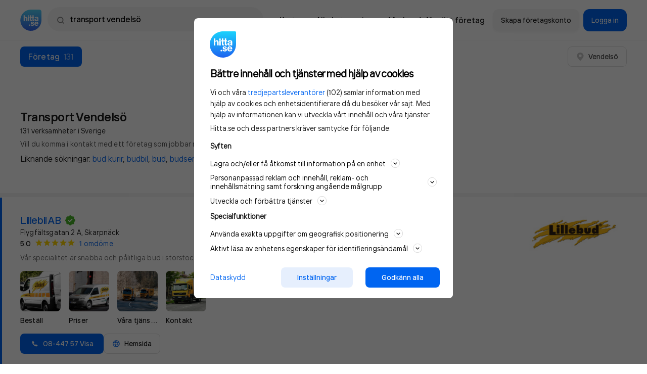

--- FILE ---
content_type: text/html; charset=utf-8
request_url: https://www.hitta.se/transport+vendels%C3%B6/f%C3%B6retag/2
body_size: 37017
content:
<!DOCTYPE html><html lang="sv" dir="ltr" xmlns="http://www.w3.org/1999/xhtml"><head itemScope itemType="https://schema.org/WebSite"><meta charSet="utf-8" /><meta name="og:image" content="/staticv4/img/logos/hitta.se-210x210.png" /><meta name="viewport" content="width=device-width, initial-scale=1, maximum-scale=1, minimum-scale=1, user-scalable=no, shrink-to-fit=no" /><link data-test="canonical" href="https://www.hitta.se/transport+vendels%C3%B6/f%C3%B6retag/2" rel="canonical" itemProp="url" /><title content="Transport Vendelsö (131 Sökträffar) - Företag | hitta.se">Transport Vendelsö (131 Sökträffar) - Företag | hitta.se</title><meta data-test="description" name="description" content="Uppgifter om Åkerier i Vendelsö. Se telefonnummer, adress, hemsida, öppettider mm. Gratis årsredovisning." /><meta data-test="og:title" name="og:title" content="Transport Vendelsö (131 Sökträffar) - Företag | hitta.se" /><meta data-test="og:url" name="og:url" content="https://www.hitta.se/transport+vendels%C3%B6/f%C3%B6retag/2" /><meta data-test="og:description" name="og:description" content="Uppgifter om Åkerier i Vendelsö. Se telefonnummer, adress, hemsida, öppettider mm. Gratis årsredovisning." /><link href="https://www.hitta.se/transport+vendels%C3%B6/f%C3%B6retag/3" rel="next" itemProp="url" /><meta name="next-head-count" content="10" /><script data-test="gtag">
        window.getGtagInitScript = window.getGtagInitScript || 0;
        window.getGtagInitScript += 1;
        var fullPath = window.location.href + document.location.search;

        window.dataLayer = window.dataLayer || [];
        function gtag(){dataLayer.push(arguments);}
        gtag('js', new Date());

        dataLayer.push({
            event: 'gtm.init',
            environment: 'prod',
            page_path: '/lista/foretag',
            page_name: 'https://www.hitta.se/lista/foretag',
            page_title: 'Company Listing',
            page_feature: ',SEO-text,',
            has_session: false,
            new_design: '',
            ab_experiments: 'isA,newDesign,reco-b,CDP',
            industry_category: 'åkerier',
            login_status: 'logged out',
            login_type: 'Other',
            company_hid: 'null',
            
            
            industry_category: 'åkerier',
        });
</script><script data-test="gtm_loader">
        (function(w,d,s,l,i){w[l]=w[l]||[];w[l].push({'gtm.start':
        new Date().getTime(),event:'gtm.js'});var f=d.getElementsByTagName(s)[0],
        j=d.createElement(s),dl=l!='dataLayer'?'&l='+l:'';j.async=true;j.src=
        'https://www.googletagmanager.com/gtm.js?id='+i+dl;f.parentNode.insertBefore(j,f);
        })(window,document,'script','dataLayer','GTM-WTJLT2P');
    </script><script data-test="brain_media_loader">
        <!-- Integration Tag for hitta.se v2.0-->
        (function(w,d,s,l,i,f,j){f=d.getElementsByTagName(s)[0];
        j=d.createElement(s);w['DEPObject']=l;w[l+'Data']=w[l+'Data']||[];
        w[l]=w[l]||function(){w[l].q.push(arguments)};w[l].q=w[l+'Data'];j.async=1;
        j.src='//cdn.dep-x.com/t.js?id='+i; f.parentNode.insertBefore(j,f);
        })(window,document,'script','brain','DEP-AD1O8SXMWPFH');
        <!-- End Integration Tag -->
</script><script data-test="gravito">
    function loadGravitoConfig(url, callback) {
        var xhr = new XMLHttpRequest();
            xhr.open("get", url, true);
            xhr.onload = function () {
            var response = xhr.response;
            var data = typeof response === "string" ? JSON.parse(response) : null;
            callback(null, data);
        };
        xhr.onerror = function () {
            callback(xhr.response);
        };
        xhr.send();
    }

    function initGravitoCMP() {
        loadGravitoConfig("/gravito.json", function (err, config) {
            if (!err && config) {
                window.gravitoCMPConfig = config;
                var gravitoSDKTag = document.createElement("script");
                gravitoSDKTag.src = "https://cdn.gravito.net/sdkv3/latest/sdk.js";
                gravitoSDKTag.onload = function () {
                    window.gravito.init("tcfCMP", "firstParty");
                };
                document.body.appendChild(gravitoSDKTag);
            }
        });
    }

    initGravitoCMP();
</script><link rel="preload" href="https://lwadm.com/lw/pbjs?pid=ec09597c-ab0b-4aa7-ad15-9bbe97c47b8d" as="script" /><script data-test="google_banners" async src="https://lwadm.com/lw/pbjs?pid=ec09597c-ab0b-4aa7-ad15-9bbe97c47b8d"></script><script data-test="adnami_script" async src="https://macro.adnami.io/macro/spec/adsm.macro.c55974df-a5e5-4fd8-8952-ebf3157d02a3.js"></script><script data-test="adnami_tag">
    window.adnamiInitScript = window.adnamiInitScript || 0;
    window.adnamiInitScript += 1;

    var adsmtag = adsmtag || {};
    adsmtag.cmd = adsmtag.cmd || [];
</script><script type="application/ld+json" data-test="schema_markup_carousel">{"@context":"https://schema.org","@type":"ItemList","description":"Uppgifter om Åkerier i Vendelsö. Se telefonnummer, adress, hemsida, öppettider mm. Gratis årsredovisning.","numberOfItems":25,"itemListElement":[{"item":{"type":"LocalBusiness","name":"Lillebil AB","url":"https://www.hitta.se/lillebil+ab/skarpn%C3%A4ck/novingue","telephone":"+4684475700","address":{"@type":"PostalAddress","streetAddress":"Flygfältsgatan 2","addressLocality":"Skarpnäck","addressRegion":"Stockholms län","postalCode":"12830","addressCountry":"SE"},"geo":{"@type":"GeoCoordinates","latitude":59.264764183842,"longitude":18.126243297349504},"category":"Företagstjänster"},"@type":"ListItem","position":"1"},{"item":{"type":"LocalBusiness","name":"Budsvanen AB","url":"https://www.hitta.se/budsvanen+ab/vendels%C3%B6/fmqzehhja","telephone":"+46709745749","address":{"@type":"PostalAddress","streetAddress":"Lisebergsvägen 48","addressLocality":"Vendelsö","addressRegion":"Stockholms län","postalCode":"13668","addressCountry":"SE"},"geo":{"@type":"GeoCoordinates","latitude":59.18049301934637,"longitude":18.186370373847918},"category":"Företagstjänster"},"@type":"ListItem","position":"2"},{"item":{"type":"LocalBusiness","name":"Hårda Bud AB","url":"https://www.hitta.se/h%C3%A5rda+bud+ab/vendels%C3%B6/igtdcggb","telephone":"+46707305860","address":{"@type":"PostalAddress","streetAddress":"Smålandsvägen 3","addressLocality":"Vendelsö","addressRegion":"Stockholms län","postalCode":"13673","addressCountry":"SE"},"geo":{"@type":"GeoCoordinates","latitude":59.20203131989534,"longitude":18.19158123422794},"category":"Företagstjänster"},"@type":"ListItem","position":"3"},{"item":{"type":"LocalBusiness","name":"Affes Bygg & Entreprenad AB","url":"https://www.hitta.se/affes+bygg+och+entreprenad+ab/vendels%C3%B6/cnsttxjc","telephone":"+46736640831","address":{"@type":"PostalAddress","streetAddress":"Albatrossvägen 32","addressLocality":"Vendelsö","addressRegion":"Stockholms län","postalCode":"13666","addressCountry":"SE"},"geo":{"@type":"GeoCoordinates","latitude":59.176383599568624,"longitude":18.178316679555873},"category":"Företagstjänster"},"@type":"ListItem","position":"4"},{"item":{"type":"LocalBusiness","name":"Annebergs Måleri AB","url":"https://www.hitta.se/annebergs+m%C3%A5leri+ab/vendels%C3%B6/hhanngppq","telephone":"+46708384464","address":{"@type":"PostalAddress","streetAddress":"Annebergsvägen 19","addressLocality":"Vendelsö","addressRegion":"Stockholms län","postalCode":"13668","addressCountry":"SE"},"geo":{"@type":"GeoCoordinates","latitude":59.18213049386593,"longitude":18.18571433735061},"category":"Företagstjänster"},"@type":"ListItem","position":"5"},{"item":{"type":"LocalBusiness","name":"på Väg på Vatten, Gudö","url":"https://www.hitta.se/p%C3%A5+v%C3%A4g+p%C3%A5+vatten+gud%C3%B6/vendels%C3%B6/mqqvzfmp","telephone":"+46705483326","address":{"@type":"PostalAddress","streetAddress":"Gudö Åväg 16","addressLocality":"Vendelsö","addressRegion":"Stockholms län","postalCode":"13675","addressCountry":"SE"},"geo":{"@type":"GeoCoordinates","latitude":59.21218751609112,"longitude":18.216931912239694},"category":"Företagstjänster"},"@type":"ListItem","position":"6"},{"item":{"type":"LocalBusiness","name":"Jk Kran & Transport AB","url":"https://www.hitta.se/jk+kran+och+transport+ab/vendels%C3%B6/ctvvyhmst","telephone":"+46760466204","address":{"@type":"PostalAddress","streetAddress":"Svartbäckens By 366","addressLocality":"Vendelsö","addressRegion":"Stockholms län","postalCode":"13659","addressCountry":"SE"},"geo":{"@type":"GeoCoordinates","latitude":59.17108656299083,"longitude":18.19978052095534},"category":"Företagstjänster"},"@type":"ListItem","position":"7"},{"item":{"type":"LocalBusiness","name":"Jugge Larsson AB","url":"https://www.hitta.se/jugge+larsson+ab/skog%C3%A5s/jlmmprvi","telephone":"+46709666617","address":{"@type":"PostalAddress","streetAddress":"Lyftkransvägen 5","addressLocality":"Skogås","addressRegion":"Stockholms län","postalCode":"14250","addressCountry":"SE"},"geo":{"@type":"GeoCoordinates","latitude":59.19492185029744,"longitude":18.10876108286906}},"@type":"ListItem","position":"8"},{"item":{"type":"LocalBusiness","name":"Gimp AB","url":"https://www.hitta.se/gimp+ab/stockholm/noouhgtf","telephone":"+4684620276","address":{"@type":"PostalAddress","streetAddress":"Vindkraftsvägen 6","addressLocality":"Stockholm","addressRegion":"Stockholms län","postalCode":"13570","addressCountry":"SE"},"geo":{"@type":"GeoCoordinates","latitude":59.23984717202455,"longitude":18.193083398962532},"category":"Företagstjänster"},"@type":"ListItem","position":"9"},{"item":{"type":"LocalBusiness","name":"Husdjurstransporter Stockholm","url":"https://www.hitta.se/husdjurstransporter+stockholm/haninge/klgrykqqr","telephone":"+46706983311","address":{"@type":"PostalAddress","streetAddress":"Söderby Parkväg 41","addressLocality":"Haninge","addressRegion":"Stockholms län","postalCode":"13647","addressCountry":"SE"},"geo":{"@type":"GeoCoordinates","latitude":59.181839976302086,"longitude":18.14683098661943},"category":"Nödsituationer"},"@type":"ListItem","position":"10"},{"item":{"type":"LocalBusiness","name":"Roberts Group AB","url":"https://www.hitta.se/roberts+group+ab/brandbergen/jmrxfjgst","telephone":"+46733034444","address":{"@type":"PostalAddress","streetAddress":"Norra Kronans Gata 425","addressLocality":"Brandbergen","addressRegion":"Stockholms län","postalCode":"13660","addressCountry":"SE"},"geo":{"@type":"GeoCoordinates","latitude":59.171549267382545,"longitude":18.171579336235734},"category":"Företagstjänster"},"@type":"ListItem","position":"11"},{"item":{"type":"LocalBusiness","name":"Egevall Sweden AB","url":"https://www.hitta.se/egevall+sweden+ab/stockholm/klnvbilng","telephone":"+468240050","address":{"@type":"PostalAddress","streetAddress":"Solkraftsvägen 35","addressLocality":"Stockholm","addressRegion":"Stockholms län","postalCode":"13570","addressCountry":"SE"},"geo":{"@type":"GeoCoordinates","latitude":59.23942865702023,"longitude":18.1894609613733},"category":"Företagstjänster"},"@type":"ListItem","position":"12"},{"item":{"type":"LocalBusiness","name":"Fks Transport AB","url":"https://www.hitta.se/fks+transport+ab/skog%C3%A5s/jlqrtvfak","telephone":"+46812003390","address":{"@type":"PostalAddress","streetAddress":"Lyftkransvägen 3","addressLocality":"Skogås","addressRegion":"Stockholms län","postalCode":"14250","addressCountry":"SE"},"geo":{"@type":"GeoCoordinates","latitude":59.195059752323736,"longitude":18.110100705666817},"category":"Företagstjänster"},"@type":"ListItem","position":"13"},{"item":{"type":"LocalBusiness","name":"M-Y Åkeri AB","url":"https://www.hitta.se/m+y+%C3%A5keri+ab/brandbergen/mmqbflguv","telephone":"+4687413540","address":{"@type":"PostalAddress","streetAddress":"Stenbockens Gata 104","addressLocality":"Brandbergen","addressRegion":"Stockholms län","postalCode":"13662","addressCountry":"SE"},"geo":{"@type":"GeoCoordinates","latitude":59.16751939238842,"longitude":18.17539378739728},"category":"Företagstjänster"},"@type":"ListItem","position":"14"},{"item":{"type":"LocalBusiness","name":"Mpn Transport AB","url":"https://www.hitta.se/mpn+transport+ab/skog%C3%A5s/crzjkknop","telephone":"+46709257409","address":{"@type":"PostalAddress","streetAddress":"Rondovägen 392","addressLocality":"Skogås","addressRegion":"Stockholms län","postalCode":"14241","addressCountry":"SE"},"geo":{"@type":"GeoCoordinates","latitude":59.21203972994865,"longitude":18.16589510049007},"category":"Företagstjänster"},"@type":"ListItem","position":"15"},{"item":{"type":"LocalBusiness","name":"DSV Road AB","url":"https://www.hitta.se/dsv+road+ab/skog%C3%A5s/mrdddiic","telephone":"+4686095000","address":{"@type":"PostalAddress","streetAddress":"Speditionsvägen 41","addressLocality":"Skogås","addressRegion":"Stockholms län","postalCode":"14250","addressCountry":"SE"},"geo":{"@type":"GeoCoordinates","latitude":59.19583094492844,"longitude":18.113706141781265},"category":"Industri & Transport"},"@type":"ListItem","position":"16"},{"item":{"type":"LocalBusiness","name":"Brisdahl Jonny","url":"https://www.hitta.se/brisdahl+jonny/skog%C3%A5s/nvvyefakl","telephone":"+46706142300","address":{"@type":"PostalAddress","streetAddress":"Djupdalsvägen 8","addressLocality":"Skogås","addressRegion":"Stockholms län","postalCode":"14251","addressCountry":"SE"},"geo":{"@type":"GeoCoordinates","latitude":59.20673534873471,"longitude":18.134719269119724},"category":"Företagstjänster"},"@type":"ListItem","position":"17"},{"item":{"type":"LocalBusiness","name":"Österhaninge Schakt","url":"https://www.hitta.se/%C3%B6sterhaninge+schakt/handen/icpvvfhg","address":{"@type":"PostalAddress","streetAddress":"Vallavägen 187","addressLocality":"Handen","addressRegion":"Stockholms län","postalCode":"13641","addressCountry":"SE"},"geo":{"@type":"GeoCoordinates","latitude":59.161935481676615,"longitude":18.15153881166544},"category":"Företagstjänster"},"@type":"ListItem","position":"18"},{"item":{"type":"LocalBusiness","name":"Edvardssons Last Och Schakt AB","url":"https://www.hitta.se/edvardssons+last+och+schakt+ab/haninge/aosejosd","telephone":"+46735302002","address":{"@type":"PostalAddress","streetAddress":"Lignells Väg 5","addressLocality":"Haninge","postalCode":"13649","addressCountry":"SE"},"geo":{"@type":"GeoCoordinates","latitude":59.20606136583755,"longitude":18.15421487342039}},"@type":"ListItem","position":"19"},{"item":{"type":"LocalBusiness","name":"Slutplattan Fodik 112244 AB","url":"https://www.hitta.se/slutplattan+fodik+112244+ab/tyres%C3%B6/mnsufmmuv","telephone":"+4687124466","address":{"@type":"PostalAddress","streetAddress":"Ladgränd 4","addressLocality":"Tyresö","addressRegion":"Stockholms län","postalCode":"13553","addressCountry":"SE"},"geo":{"@type":"GeoCoordinates","latitude":59.21940109436493,"longitude":18.195403775369652},"category":"Företagstjänster"},"@type":"ListItem","position":"20"},{"item":{"type":"LocalBusiness","name":"Classes Budtjänst AB","url":"https://www.hitta.se/classes+budtj%C3%A4nst+ab/tyres%C3%B6/ilopuemu","telephone":"+46706538500","address":{"@type":"PostalAddress","streetAddress":"Husarvägen 30","addressLocality":"Tyresö","addressRegion":"Stockholms län","postalCode":"13558","addressCountry":"SE"},"geo":{"@type":"GeoCoordinates","latitude":59.22214202013862,"longitude":18.24512168980018},"category":"Företagstjänster"},"@type":"ListItem","position":"21"},{"item":{"type":"LocalBusiness","name":"Ar Motors AB","url":"https://www.hitta.se/ar+motors+ab/s%C3%B6derby/klnvxfjng","telephone":"+46764312226","address":{"@type":"PostalAddress","streetAddress":"Torfastleden 3","addressLocality":"Söderby","addressRegion":"Stockholms län","postalCode":"13674","addressCountry":"SE"},"geo":{"@type":"GeoCoordinates","latitude":59.19026924807046,"longitude":18.174763803654173},"category":"Företagstjänster"},"@type":"ListItem","position":"22"},{"item":{"type":"LocalBusiness","name":"D.M Transport AB","url":"https://www.hitta.se/d.m+transport+ab/brandbergen/imtyfcpt","address":{"@type":"PostalAddress","streetAddress":"Fiskarnas Gata 175","addressLocality":"Brandbergen","addressRegion":"Stockholms län","postalCode":"13662","addressCountry":"SE"},"geo":{"@type":"GeoCoordinates","latitude":59.16893442094558,"longitude":18.171171302398324},"category":"Företagstjänster"},"@type":"ListItem","position":"23"},{"item":{"type":"LocalBusiness","name":"Fmb Central AB","url":"https://www.hitta.se/fmb+central+ab/haninge/aqyfknrt","telephone":"+468839190","address":{"@type":"PostalAddress","streetAddress":"Lignells Väg 5","addressLocality":"Haninge","postalCode":"13649","addressCountry":"SE"},"geo":{"@type":"GeoCoordinates","latitude":59.20606136583755,"longitude":18.15421487342039}},"@type":"ListItem","position":"24"},{"item":{"type":"LocalBusiness","name":"Kipes Transport AB","url":"https://www.hitta.se/kipes+transport+ab/skog%C3%A5s/krbbbejop","address":{"@type":"PostalAddress","streetAddress":"Betongvägen 2","addressLocality":"Skogås","addressRegion":"Stockholms län","postalCode":"14250","addressCountry":"SE"},"geo":{"@type":"GeoCoordinates","latitude":59.20459031420801,"longitude":18.11855203833399},"category":"Industri & Transport"},"@type":"ListItem","position":"25"}]}</script><meta charSet="utf-8" /><meta httpEquiv="X-UA-Compatible" content="IE=edge,chrome=1" /><meta httpEquiv="Content-Type" content="text/html; charSet=utf-8" /><meta name="theme-color" content="#ffffff" /><meta name="language" content="sv_SE" /><meta name="page-name" content="company-listing" /><link rel="dns-prefetch" href="//www.google-analytics.com" /><link rel="preload" as="font" href="/staticv4/fonts/TTinterfaces/TTInterfaces-Regular-subset.woff2" type="font/woff2" crossOrigin="anonymous" /><link rel="preload" as="font" href="/staticv4/fonts/TTinterfaces/TTInterfaces-Medium-subset.woff2" type="font/woff2" crossOrigin="anonymous" /><link rel="preload" as="font" href="/staticv4/fonts/TTinterfaces/TTInterfaces-SemiBold-subset.woff2" type="font/woff2" crossOrigin="anonymous" /><link rel="manifest" href="/manifest.json" crossOrigin="true" /><meta name="mobile-web-app-capable" content="yes" /><meta name="apple-mobile-web-app-capable" content="yes" /><meta name="application-name" content="Hitta.se" /><meta name="theme-color" content="#0666EB" /><meta name="msapplication-navbutton-color" content="#0666EB" /><meta name="apple-mobile-web-app-status-bar-style" content="black-translucent" /><meta name="msapplication-starturl" content="/" /><meta name="msapplication-tap-highlight" content="no" /><meta property="fb:app_id" content="236182316554456" /><meta property="og:locale" content="sv_SE" /><meta property="og:type" content="website" /><meta property="og:site_name" content="hitta.se" /><meta name="B-verify" content="4bc68223ae4c6ceb0301468d6edc23603c0f64d6" /><meta name="msvalidate.01" content="C9DC8F3F2FEDFCC85686AF763A89B6A3" /><meta name="format-detection" content="telephone=no" /><meta name="p:domain_verify" content="5c153058d3f8330cf301890e6f3b40be" /><meta name="referrer" content="origin" /><link rel="icon" type="image/x-icon" href="/favicon.ico" /><link rel="icon" type="image/png" href="/favicon-32x32.png" sizes="32x32" /><link rel="icon" type="image/png" href="/android-chrome-192x192.png" sizes="192x192" /><link rel="icon" type="image/png" href="/favicon-96x96.png" sizes="96x96" /><link rel="icon" type="image/png" href="/favicon-16x16.png" sizes="16x16" /><link rel="apple-touch-icon" sizes="57x57" href="/apple-touch-icon-57x57.png" /><link rel="apple-touch-icon" sizes="60x60" href="/apple-touch-icon-60x60.png" /><link rel="apple-touch-icon" sizes="72x72" href="/apple-touch-icon-72x72.png" /><link rel="apple-touch-icon" sizes="76x76" href="/apple-touch-icon-76x76.png" /><link rel="apple-touch-icon" sizes="114x114" href="/apple-touch-icon-114x114.png" /><link rel="apple-touch-icon" sizes="120x120" href="/apple-touch-icon-120x120.png" /><link rel="apple-touch-icon" sizes="144x144" href="/apple-touch-icon-144x144.png" /><link rel="apple-touch-icon" sizes="152x152" href="/apple-touch-icon-152x152.png" /><link rel="apple-touch-icon" sizes="180x180" href="/apple-touch-icon-180x180.png" /><meta name="next-font-preconnect" /><link rel="preload" href="/_next/static/css/06bbfbf47c9d3788.css" as="style" /><link rel="stylesheet" href="/_next/static/css/06bbfbf47c9d3788.css" data-n-g /><link rel="preload" href="/_next/static/css/b00dec1c04437002.css" as="style" /><link rel="stylesheet" href="/_next/static/css/b00dec1c04437002.css" data-n-p /><link rel="preload" href="/_next/static/css/a065994e3a4ebee4.css" as="style" /><link rel="stylesheet" href="/_next/static/css/a065994e3a4ebee4.css" data-n-p /><link rel="preload" href="/_next/static/css/4e81080cee2736ba.css" as="style" /><link rel="stylesheet" href="/_next/static/css/4e81080cee2736ba.css" data-n-p /><noscript data-n-css></noscript><script defer noModule src="/_next/static/chunks/polyfills-c67a75d1b6f99dc8.js"></script><script src="/_next/static/chunks/webpack-a54bf6d6b8d290ba.js" defer></script><script src="/_next/static/chunks/framework-278e3f1201beb624.js" defer></script><script src="/_next/static/chunks/main-e7b1f181bca981ea.js" defer></script><script src="/_next/static/chunks/pages/_app-e4226c4ac7b028a0.js" defer></script><script src="/_next/static/chunks/6a089d9c-3714a8c4c58f2eac.js" defer></script><script src="/_next/static/chunks/8231-496526c8aee772f2.js" defer></script><script src="/_next/static/chunks/9218-14733d00b0bc7e73.js" defer></script><script src="/_next/static/chunks/174-3f6921c01b71a1d7.js" defer></script><script src="/_next/static/chunks/3875-dd1164e0debf4e2e.js" defer></script><script src="/_next/static/chunks/1669-11fe0547f85b9762.js" defer></script><script src="/_next/static/chunks/7916-d3c916abfb4156fd.js" defer></script><script src="/_next/static/chunks/6455-ce1ba31e4bfff73d.js" defer></script><script src="/_next/static/chunks/4657-bdd0a4b5432d2ac5.js" defer></script><script src="/_next/static/chunks/9053-c6a1abd8f945597e.js" defer></script><script src="/_next/static/chunks/190-a80dd9833e81bb39.js" defer></script><script src="/_next/static/chunks/5415-eb59dde37dbe6a91.js" defer></script><script src="/_next/static/chunks/8461-96074b44e5f68da8.js" defer></script><script src="/_next/static/chunks/4661-212eb7d148a56e2f.js" defer></script><script src="/_next/static/chunks/8786-1337e7db90cf3a1f.js" defer></script><script src="/_next/static/chunks/2837-8f39c168c250c348.js" defer></script><script src="/_next/static/chunks/7691-c7eb7dfe96113bc9.js" defer></script><script src="/_next/static/chunks/6999-ef68665018a3734c.js" defer></script><script src="/_next/static/chunks/2969-7df3461d09444451.js" defer></script><script src="/_next/static/chunks/7204-382946d43dc7865c.js" defer></script><script src="/_next/static/chunks/pages/search-results-e370d82864248f3b.js" defer></script><script src="/_next/static/do1ApcylbT7Y6s9Z6CdXV/_buildManifest.js" defer></script><script src="/_next/static/do1ApcylbT7Y6s9Z6CdXV/_ssgManifest.js" defer></script></head><body class="newDesign"><div id="__next"><div class="style_fluidWithHeaderAndFooter__7KUWc"><div class="style_wrapper__xmxT0"><div class="style_fullTopHeader___By_Q"><div class="style_headerWrapper__80uu9"><header data-size="md" data-test="header" ui-fluid ui-page="search-results" class="style_header__u6oMH container--horizontal"><div class="style_iconAndSearch__UZh9Z"><a href="/" data-test="logo-link-header"><img alt="Hitta.se" src="[data-uri]" height="48" width="48" class="style_hittaLogo__Wiica" /></a><div data-test="search-field" class="style_searchField__tCI1D style_header__rnQzP"><div class="style_searchWrapper__qZQaS style_relative__7vdlJ"><img src="[data-uri]" alt class="style_searchFieldIcon__tJ2y2 style_spinner__bjF2v" /><button type="button" data-test="search-field-magnifying-glass" class="style_searchFieldIcon__tJ2y2 style_visible__1Ccn2"><img src="[data-uri]" alt /></button><div class="style_inputWrapper__U_0a4"><div class="style_relative__7vdlJ"><form action="/sök"><label for="search-field" class="sr-only">Sök namn, gata, ort, telefon, företag, sökord</label><input id="search-field" name="search-field" value="transport vendelsö" type="text" placeholder="Sök person eller telefon" data-test="autocomplete-input" data-track="click-search-field" data-trackcat="search-bar" autoCapitalize="off" autoComplete="off" autoCorrect="off" spellCheck="false" class="style_searchInput__kOLFW style_header__rnQzP" /></form></div></div></div></div></div><div class="style_siteNavigationLinks__jruYL"><div data-test="top-menu" class="style_headerActions__95CjJ"><a data-track="click-map" data-test="top-menu-map-link" data-trackcat="top-menu" href="/kartan?usergeo=1" rel="noreferrer" data-ga4="services" data-ga4-type="short_cut" data-ga4-target="map" data-ga4-placement="top" class="style_appLink__JKB52"><span class="style_actionsButton__B_K7R">Karta</span></a><a href="/sitemap/kategorier" data-test="top-menu-all-categories-link" class="style_appLink__JKB52"><span class="style_actionsButton__B_K7R">Alla kategorier</span></a><a data-track="click-marknadsfor" data-trackcat="top-menu" data-test="top-menu-marketing-link" href="https://annonsera.hitta.se?utm_source=hitta&amp;utm_campaign=menu" rel="noreferrer" target="_blank" data-ga4="services" data-ga4-type="short_cut" data-ga4-target="advertise" data-ga4-placement="top" class="style_appLink__JKB52"><span class="style_actionsButton__B_K7R"><span>Marknadsför ditt företag</span></span></a></div><div class="style_companyActions__7HIy3"><a ui-align="center" ui-size="sm" ui-style="secondary-borderless" ui-state="default" ui-text-color ui-radius="sm" data-test="top-menu-claim-company-link" href="/konto?source=menu&amp;abortURL=%2Ftransport%2Bvendels%25C3%25B6%2Ff%25C3%25B6retag%2F2" data-track="click-sign-up-company" data-trackcat="top-menu" class="style_button__pqvvx style_loginButtons__nQf6U"><span class="style_content__nx640">Skapa företagskonto</span></a><a ui-align="center" ui-size="sm" ui-style="primary" ui-state="default" ui-text-color ui-radius="sm" data-test="top-menu-login-button" href="/logga-in" data-track="click-sign-in-company" data-trackcat="top-menu" data-ga4="services" data-ga4-type="short_cut" data-ga4-target="login" data-ga4-placement="top" class="style_button__pqvvx style_loginButtons__nQf6U"><span class="style_content__nx640">Logga in</span></a><button ui-align="center" ui-size="sm" ui-style="primary" ui-state="default" ui-text-color ui-radius="sm" data-test="mobile-user-menu-button" type="button" class="style_button__pqvvx style_loginMenuButton___4tD7"><span class="style_content__nx640"><img src="[data-uri]" alt /></span></button><div style="display: none;" class="style_container__Vo8yz style_hidden__3fVo9 style_actionMenu__Wc2YA"><div><div class="style_header__FfGud"><img src="[data-uri]" alt class="style_logo__BDdqk" /><button type="button"><img src="[data-uri]" alt /></button></div></div><div class="style_loginItemsGroup__PSzfv"><div class="style_container__drIDx"><a ui-align="center" ui-size="sm" ui-style="primary" ui-state="default" ui-text-color ui-radius="sm" data-test="user-menu-login-button" href="/logga-in" rel="noreferrer noopener nofollow" class="style_button__pqvvx style_loginItems__k_5mX"><span class="style_content__nx640"><img src="[data-uri]" alt="BankID" class="style_bankIdLogo__eVesM" />Logga in</span></a><a ui-align="center" ui-size="sm" ui-style="secondary-borderless" ui-state="default" ui-text-color ui-radius="sm" data-test="user-menu-claim-company-link" href="/konto?source=menu&amp;abortURL=%2Ftransport%2Bvendels%25C3%25B6%2Ff%25C3%25B6retag%2F2" data-track="click-sign-up-company" data-trackcat="top-menu" class="style_button__pqvvx style_loginItems__k_5mX"><span class="style_content__nx640">Skapa företagskonto</span></a></div><div class="style_separation__uQfLl"></div></div><div data-hide-nav-items="false" class="style_navbarActions__qvXsL"><div class="style_container__drIDx"><a href="/kartan?usergeo=1" data-track="click-map" data-trackcat="top-menu" data-test="user-menu-map-button" class="style_navbarAction__3476E"><div class="style_container__fI4MZ">Karta</div></a><a href="/sitemap/kategorier" data-test="user-menu-all-categories" class="style_navbarAction__3476E"><div class="style_container__fI4MZ">Alla kategorier</div></a><a href="https://annonsera.hitta.se?utm_source=hitta&amp;utm_campaign=menu" target="_blank" data-test="user-menu-promote-company-button" class="style_navbarAction__3476E"><div class="style_container__fI4MZ"><span class="style_linkText__XkfDV">Marknadsför ditt företag</span></div></a></div><div class="style_separation__uQfLl"></div></div><span class="style_links__S_eFf"><a href="/din-integritet">Privacy</a><a href="#cookie" data-test="account-menu-cookie-settings">Cookies</a><a href="https://hitta.dixa.help/sv">Support</a></span></div></div></div></header></div></div><div class="style_spacer__0aIYZ"></div><div id="search-results-cmp" data-census-partial data-census-prevent-auto-send-group="true" data-census-page="list" data-census-event-view="impression" data-census-prio-tab="cmp" data-census-selected-tab="cmp" data-census-cmp-count="131" data-census-prv-count="0" data-census-plc-count="0" data-census-actual-what="transport" data-census-actual-where="vendelsö" data-census-experiment="newDesign:1|CDP:1|isA:1" data-census-search-word="transport vendelsö" data-census-search-sitemap="1" data-census-search-customers="3" data-census-search-companies="25" data-track-category="search-result" class="style_searchResults__E9NF3"><div class="style_resultsAndMap__79wXk"><div class="style_results__CIul5"><div><div class="style_breakout__Peg2B"><nav data-trackcat="search-result-tabs" class="style_resultsTabs__Ptvzh style_tabs__Nt_5c"><a ui-align="center" ui-size="sm" ui-style="primary" ui-state="default" ui-text-color ui-radius="sm" data-test="search-result-tabs" data-active data-track="companies" href="/transport+vendels%C3%B6/f%C3%B6retag/2?geo.hint=37.75100:-97.82200" tabIndex="-1" class="style_button__pqvvx style_resultTab__X7To0 style_activeTab__toVPM"><span class="style_content__nx640"><span class="style_tabTitle__EC5RP">Företag</span><span class="spacing__left--sm text-nowrap text--normal style_tabNumbers__VbAE7">131</span></span></a><div class="style_rightButtons__pDmcc"><a ui-align="center" ui-size="sm" ui-style="secondary" ui-state="default" ui-text-color ui-radius="sm" data-test="button" href="/kartan?search=transport%2520vendels%25C3%25B6&amp;sst=cmp&amp;st=weblist" data-track="show-on-map-mobile" data-trackcat="search-result-map" class="style_button__pqvvx style_mapButton__gkGUn"><span class="style_content__nx640"><img src="[data-uri]" alt="Karta" height="20" width="20" /> <span class="spacing__left--small style_buttonText__TvDGD">Visa karta</span></span></a><div class="spacing__left--sm"><button ui-align="center" ui-size="sm" ui-style="secondary" ui-state="default" ui-text-color ui-radius="sm" data-test="button" data-ga4="search-result" data-ga4-type="company" data-ga4-action="open_location" class="style_button__pqvvx"><span class="style_content__nx640"><img src="[data-uri]" alt="Karta" height="16" width="16" /><span class="spacing__left--sm">Vendelsö</span></span></button></div></div></nav><div class="style_adWrapper__H3WHn"><div id="hitta_desktop_companylist_panorama_localad"></div></div></div><div data-census-partial data-census-group="companies" data-census-selected-tab="cmp" data-test="companies-tab"><div><div><div class="styleManual_companyResultTabContainer__Wvp97 style_header__c8x1_"><div data-test="company-tab-heading" class="styleManual_tabHeading__XEF5C"><div><h1 data-test="search-keyword" class="text-headline-lg-bold">Transport Vendelsö<span data-test="search-results-count" class="display--block text-body-short-sm-regular spacing--xs">131 verksamheter i Sverige</span></h1></div></div><a role="link" tabIndex="0" rel="nofollow" href="#searchfooter" behavior="smooth" target="_blank" class="style_aTag__5mIQC text-body-short-sm-regular styleManual_seoTextLink__bciEA"><span class="styleManual_seoText__4u8L0">Vill du komma i kontakt med ett företag som jobbar med transport i Vendelsö? Här listar vi alla...</span> <span data-test="expand-seo-content" class="styleManual_seoFakeLink__My5R9">Läs mer</span></a><p data-test="similar-search-words" class="styleManual_industryKeywords__Z5gaO text-body-long-md-regular spacing--sm">Liknande sökningar: <span><a href="/bud+kurir+vendels%C3%B6/f%C3%B6retag/2" data-track="location_companies, industry_search_word" data-ga4="search" data-ga4-type="search_similar" data-ga4-action="top">bud kurir</a>, </span><span><a href="/budbil+vendels%C3%B6/f%C3%B6retag/2" data-track="location_companies, industry_search_word" data-ga4="search" data-ga4-type="search_similar" data-ga4-action="top">budbil</a>, </span><span><a href="/bud+vendels%C3%B6/f%C3%B6retag/2" data-track="location_companies, industry_search_word" data-ga4="search" data-ga4-type="search_similar" data-ga4-action="top">bud</a>, </span><span><a href="/budservice+vendels%C3%B6/f%C3%B6retag/2" data-track="location_companies, industry_search_word" data-ga4="search" data-ga4-type="search_similar" data-ga4-action="top">budservice</a>, </span><span><a href="/budfirma+vendels%C3%B6/f%C3%B6retag/2" data-track="location_companies, industry_search_word" data-ga4="search" data-ga4-type="search_similar" data-ga4-action="top">budfirma</a>, </span><span><a href="/%C3%A5kerier+vendels%C3%B6/f%C3%B6retag/2" data-track="location_companies, industry_search_word" data-ga4="search" data-ga4-type="search_similar" data-ga4-action="top">åkerier</a>, </span><span><a href="/spedition+vendels%C3%B6/f%C3%B6retag/2" data-track="location_companies, industry_search_word" data-ga4="search" data-ga4-type="search_similar" data-ga4-action="top">spedition</a> </span><span>och <a href="/transportfirma+vendels%C3%B6/f%C3%B6retag/2" data-track="location_companies, industry_search_word" data-ga4="search" data-ga4-type="search_similar" data-ga4-action="top">transportfirma</a> </span></p></div><div></div></div><div class="spacing--md"><div><ul data-trackcat="search-result-row" data-test="companies-list"><li itemProp="itemListElement" itemScope itemType="https://schema.org/ListItem" title="Lillebil AB" ui-product="topp4-bilder" data-census-group="companies" data-census-key="novingue" data-census-click data-census-partial data-census-set-lead-origin-click data-census-set-lead-origin="topp4-bilder" data-census-product="topp4-bilder" data-census-page="list" data-census-company-paid-product="topp4-bilder" data-census-company-paid-product-lead="topp4-bilder" data-census-company-listing-status="topp4-bilder" data-census-company-position="1" data-census-event-click="click" data-census-event-view="impression" data-census-actual-what="transport" data-census-actual-where="vendelsö" data-census-experiment="newDesign:1|CDP:1|isA:1" data-ga4="search-results" data-ga4-type="company" data-ga4-action="click_result" data-ga4-customer_type="premium" data-test="company-item" data-track="row-clicked, customer" class="style_result__qDiqh style_searchResult__KcJ6E"><a href="/verksamhet/lillebil-ab-novingue" data-test="search-list-link" class="style_searchResultLink__2i2BY"><span>Lillebil AB</span></a><div class="style_searchContent__DRJg0"><div class="style_logo__WcRGG style_companyLogo__nFi_o"><img src="https://cdn.hitta.se/products/images/Top4Logo/lillebud2_t4.gif" data-track="click-logo" alt="Lillebil AB" data-trackcat="search-result-row" /></div><h2 data-test="search-result-title" class="style_title__O0J8n text-headline-md-semibold"><a href="/verksamhet/lillebil-ab-novingue" class="spacing__right--sm">Lillebil AB</a><div class="style_actionsContainer__hcMCK style_scroller__ssvi_ style_iconsWrapper__L1NtW style_scroller__3W1li"><div><p class="style_labelContainer__qP1fv"><img data-test="verified-by-hitta-label" src="[data-uri]" alt="Checkbox" width="20" height="20" /></p></div></div></h2><div class="text-body-long-sm-regular style_displayLocation__BN9e_ style_infoRow__g5_gl"><span>Flygfältsgatan 2 A, Skarpnäck</span></div><div class="spacing--xxs style_companyMeta__219uw style_infoRow__g5_gl"><div data-test="hitta-reviews" class="text-control-sm-regular style_companyRating__a0XYT"><p class="text-body-long-sm-semibold spacing__right--sm">5.0</p><div class="spacing__right--sm"><div ui-state="enabled" data-test="stars" class="style_starsRating__y_WMW"><div style="width: 100%;" class="style_top__PyK6D"><div style="display: inline-block;" role="presentation"><svg xmlns="http://www.w3.org/2000/svg" width="16" height="16" viewBox="0 0 160 160"><path fill="currentColor" d="M 80 120.39l 43.26 26.11l -11.48 -49.21L 150 64.18l -50.33 -4.27L 80 13.5L 60.33 59.91L 10 64.18l 38.22 33.11l -11.48 49.21L 80 120.39z"></path></svg></div><div style="display: inline-block;" role="presentation"><svg xmlns="http://www.w3.org/2000/svg" width="16" height="16" viewBox="0 0 160 160"><path fill="currentColor" d="M 80 120.39l 43.26 26.11l -11.48 -49.21L 150 64.18l -50.33 -4.27L 80 13.5L 60.33 59.91L 10 64.18l 38.22 33.11l -11.48 49.21L 80 120.39z"></path></svg></div><div style="display: inline-block;" role="presentation"><svg xmlns="http://www.w3.org/2000/svg" width="16" height="16" viewBox="0 0 160 160"><path fill="currentColor" d="M 80 120.39l 43.26 26.11l -11.48 -49.21L 150 64.18l -50.33 -4.27L 80 13.5L 60.33 59.91L 10 64.18l 38.22 33.11l -11.48 49.21L 80 120.39z"></path></svg></div><div style="display: inline-block;" role="presentation"><svg xmlns="http://www.w3.org/2000/svg" width="16" height="16" viewBox="0 0 160 160"><path fill="currentColor" d="M 80 120.39l 43.26 26.11l -11.48 -49.21L 150 64.18l -50.33 -4.27L 80 13.5L 60.33 59.91L 10 64.18l 38.22 33.11l -11.48 49.21L 80 120.39z"></path></svg></div><div style="display: inline-block;" role="presentation"><svg xmlns="http://www.w3.org/2000/svg" width="16" height="16" viewBox="0 0 160 160"><path fill="currentColor" d="M 80 120.39l 43.26 26.11l -11.48 -49.21L 150 64.18l -50.33 -4.27L 80 13.5L 60.33 59.91L 10 64.18l 38.22 33.11l -11.48 49.21L 80 120.39z"></path></svg></div></div><div class="style_bottom__qJPuN"><div style="display: inline-block;" role="presentation"><svg xmlns="http://www.w3.org/2000/svg" width="16" height="16" viewBox="0 0 160 160"><path fill="currentColor" d="M 80 120.39l 43.26 26.11l -11.48 -49.21L 150 64.18l -50.33 -4.27L 80 13.5L 60.33 59.91L 10 64.18l 38.22 33.11l -11.48 49.21L 80 120.39z"></path></svg></div><div style="display: inline-block;" role="presentation"><svg xmlns="http://www.w3.org/2000/svg" width="16" height="16" viewBox="0 0 160 160"><path fill="currentColor" d="M 80 120.39l 43.26 26.11l -11.48 -49.21L 150 64.18l -50.33 -4.27L 80 13.5L 60.33 59.91L 10 64.18l 38.22 33.11l -11.48 49.21L 80 120.39z"></path></svg></div><div style="display: inline-block;" role="presentation"><svg xmlns="http://www.w3.org/2000/svg" width="16" height="16" viewBox="0 0 160 160"><path fill="currentColor" d="M 80 120.39l 43.26 26.11l -11.48 -49.21L 150 64.18l -50.33 -4.27L 80 13.5L 60.33 59.91L 10 64.18l 38.22 33.11l -11.48 49.21L 80 120.39z"></path></svg></div><div style="display: inline-block;" role="presentation"><svg xmlns="http://www.w3.org/2000/svg" width="16" height="16" viewBox="0 0 160 160"><path fill="currentColor" d="M 80 120.39l 43.26 26.11l -11.48 -49.21L 150 64.18l -50.33 -4.27L 80 13.5L 60.33 59.91L 10 64.18l 38.22 33.11l -11.48 49.21L 80 120.39z"></path></svg></div><div style="display: inline-block;" role="presentation"><svg xmlns="http://www.w3.org/2000/svg" width="16" height="16" viewBox="0 0 160 160"><path fill="currentColor" d="M 80 120.39l 43.26 26.11l -11.48 -49.21L 150 64.18l -50.33 -4.27L 80 13.5L 60.33 59.91L 10 64.18l 38.22 33.11l -11.48 49.21L 80 120.39z"></path></svg></div></div></div></div><p class="text-body-long-sm-regular color-text-link">1 <span>omdöme</span></p></div></div><div class="text-body-long-sm-regular color-text-tertiary spacing--sm">Vår specialitet är snabba och pålitliga bud i storstockholm. Även direktbud inom Sverige och Norden. Vi levererar när du vill.</div><div class="style_gallery__rhl2Q style_scroller__3W1li"><div data-census-partial data-census-key="novingue" data-census-product="deluxebild" data-census-company-paid-product="deluxebild" class="style_companyGallery__lhtKK"><span data-census-key="novingue" data-census-product="deluxebild" data-census-company-paid-product="deluxebild" data-census-event-click="lead" data-census-click data-census-details="https://www.lillebil.se/bestall/" data-census-actual-what="transport" data-census-actual-where="vendelsö" data-census-experiment="newDesign:1|CDP:1|isA:1" data-census-company-position="1" data-track="deluxe-image-customer" data-trackcat="leads" data-tracklabel="novingue" data-ga4="company-lead" data-ga4-type="linked_image" data-ga4-target="https://www.lillebil.se/bestall/" role="link" tabIndex="0" rel="sponsored" href="https://www.lillebil.se/bestall/" class="style_image__u9Zm8"><img src="https://cdn.hitta.se/products/images/InfoTextDeluxe/lillebud.bild.1.jpg" alt="Beställ" /><span class="text-body-long-sm-semibold color-text-primary spacing--sm style_imageText__uRmCe">Beställ</span></span><span data-census-key="novingue" data-census-product="deluxebild" data-census-company-paid-product="deluxebild" data-census-event-click="lead" data-census-click data-census-details="https://www.lillebil.se/priser/budpriser/" data-census-actual-what="transport" data-census-actual-where="vendelsö" data-census-experiment="newDesign:1|CDP:1|isA:1" data-census-company-position="1" data-track="deluxe-image-customer" data-trackcat="leads" data-tracklabel="novingue" data-ga4="company-lead" data-ga4-type="linked_image" data-ga4-target="https://www.lillebil.se/priser/budpriser/" role="link" tabIndex="0" rel="sponsored" href="https://www.lillebil.se/priser/budpriser/" class="style_image__u9Zm8"><img src="https://cdn.hitta.se/products/images/InfoTextDeluxe/lillebud.bild.2.jpg" alt="Priser" /><span class="text-body-long-sm-semibold color-text-primary spacing--sm style_imageText__uRmCe">Priser</span></span><span data-census-key="novingue" data-census-product="deluxebild" data-census-company-paid-product="deluxebild" data-census-event-click="lead" data-census-click data-census-details="https://www.lillebil.se/vara-tjanster/budbil/" data-census-actual-what="transport" data-census-actual-where="vendelsö" data-census-experiment="newDesign:1|CDP:1|isA:1" data-census-company-position="1" data-track="deluxe-image-customer" data-trackcat="leads" data-tracklabel="novingue" data-ga4="company-lead" data-ga4-type="linked_image" data-ga4-target="https://www.lillebil.se/vara-tjanster/budbil/" role="link" tabIndex="0" rel="sponsored" href="https://www.lillebil.se/vara-tjanster/budbil/" class="style_image__u9Zm8"><img src="https://cdn.hitta.se/products/images/InfoTextDeluxe/lillebil.bild.3.jpg" alt="Våra tjänster" /><span class="text-body-long-sm-semibold color-text-primary spacing--sm style_imageText__uRmCe">Våra tjänster</span></span><span data-census-key="novingue" data-census-product="deluxebild" data-census-company-paid-product="deluxebild" data-census-event-click="lead" data-census-click data-census-details="https://www.lillebil.se/kontakt/" data-census-actual-what="transport" data-census-actual-where="vendelsö" data-census-experiment="newDesign:1|CDP:1|isA:1" data-census-company-position="1" data-track="deluxe-image-customer" data-trackcat="leads" data-tracklabel="novingue" data-ga4="company-lead" data-ga4-type="linked_image" data-ga4-target="https://www.lillebil.se/kontakt/" role="link" tabIndex="0" rel="sponsored" href="https://www.lillebil.se/kontakt/" class="style_image__u9Zm8"><img src="https://cdn.hitta.se/products/images/InfoTextDeluxe/lillebil.bild.4.jpg" alt="Kontakt" /><span class="text-body-long-sm-semibold color-text-primary spacing--sm style_imageText__uRmCe">Kontakt</span></span></div></div><div class="style_actionsContainer__hcMCK style_scroller__ssvi_ style_scroller__3W1li"><div><a ui-align="center" ui-size="sm" ui-style="primary" ui-state="default" ui-text-color ui-radius="sm" data-test="phone-link" data-census-click data-census-group="companies" data-census-key="novingue" data-census-actual-what="transport" data-census-actual-where="vendelsö" data-census-experiment="newDesign:1|CDP:1|isA:1" data-census-company-position="1" data-census-product="telefonnr" data-census-lead-origin="topp4-bilder" data-census-event-click="lead" data-census-details="+4684475700" data-trackcat="leads" data-tracklabel="novingue" data-track="number-list-customer" role="link" tabIndex="0" rel="nofollow noopener" href="/verksamhet/lillebil-ab-novingue?revealNumber=4684475700" class="style_button__pqvvx style_companyPhone__Jf_6Z"><span class="style_content__nx640"><img src="[data-uri]" alt="Telefon" width="16" height="16" class="spacing__right--sm" />08-447 57  Visa</span></a><a ui-align="center" ui-size="sm" ui-style="secondary" ui-state="default" ui-text-color ui-radius="sm" data-test="direct-link" data-type="link" title="Direkt till hemsida" data-census-click data-census-group="companies" data-census-company-paid-product-lead="directlink_web_page" data-census-key="novingue" data-census-product="hemsidelank" data-census-lead-origin="hemsidelank" data-census-event-click="lead" data-census-details="http://www.lillebil.se" data-census-actual-what="transport" data-census-actual-where="vendelsö" data-census-experiment="newDesign:1|CDP:1|isA:1" data-census-company-position="1" data-trackcat="leads" data-tracklabel="novingue" data-track="homepage-list-customer" role="link" tabIndex="0" rel="sponsored" href="http://www.lillebil.se" class="style_button__pqvvx color-text-primary"><span class="style_content__nx640"><img src="[data-uri]" width="16" height="16" alt="Hemsida" class="spacing__right--sm" /><span class="color-text-primary">Hemsida</span></span></a></div></div></div></li><li itemProp="itemListElement" itemScope itemType="https://schema.org/ListItem" title="Budsvanen AB" ui-product="infosida" data-census-group="companies" data-census-key="fmqzehhja" data-census-click data-census-partial data-census-set-lead-origin-click data-census-set-lead-origin="infosida" data-census-product="infosida" data-census-page="list" data-census-company-paid-product="infosida" data-census-company-paid-product-lead="infosida" data-census-company-listing-status="infosida" data-census-company-position="2" data-census-event-click="click" data-census-event-view="impression" data-census-actual-what="transport" data-census-actual-where="vendelsö" data-census-experiment="newDesign:1|CDP:1|isA:1" data-ga4="search-results" data-ga4-type="company" data-ga4-action="click_result" data-ga4-customer_type="premium" data-test="company-item" data-track="row-clicked, customer" class="style_result__qDiqh style_searchResult__KcJ6E"><a href="/verksamhet/budsvanen-ab-fmqzehhja" data-test="search-list-link" class="style_searchResultLink__2i2BY"><span>Budsvanen AB</span></a><div class="style_searchContent__DRJg0"><h2 data-test="search-result-title" class="style_title__O0J8n text-headline-md-semibold"><a href="/verksamhet/budsvanen-ab-fmqzehhja" class="spacing__right--sm">Budsvanen AB</a><div class="style_actionsContainer__hcMCK style_scroller__ssvi_ style_iconsWrapper__L1NtW style_scroller__3W1li"><div><p class="style_labelContainer__qP1fv"><img data-test="verified-by-hitta-label" src="[data-uri]" alt="Checkbox" width="20" height="20" /></p><svg stroke="currentColor" fill="currentColor" stroke-width="0" viewBox="0 0 512 512" color="#0065F1" style="color: #0065F1;" height="20" width="20" xmlns="http://www.w3.org/2000/svg"><path d="M504 256c0 136.997-111.043 248-248 248S8 392.997 8 256C8 119.083 119.043 8 256 8s248 111.083 248 248zm-248 50c-25.405 0-46 20.595-46 46s20.595 46 46 46 46-20.595 46-46-20.595-46-46-46zm-43.673-165.346l7.418 136c.347 6.364 5.609 11.346 11.982 11.346h48.546c6.373 0 11.635-4.982 11.982-11.346l7.418-136c.375-6.874-5.098-12.654-11.982-12.654h-63.383c-6.884 0-12.356 5.78-11.981 12.654z"></path></svg></div></div></h2><div class="text-body-long-sm-regular style_displayLocation__BN9e_ style_infoRow__g5_gl"><span>Lisebergsvägen 48, Vendelsö</span></div><div class="spacing--xxs style_companyMeta__219uw style_infoRow__g5_gl"></div><div class="style_actionsContainer__hcMCK style_scroller__ssvi_ style_scroller__3W1li"><div><a ui-align="center" ui-size="sm" ui-style="primary" ui-state="default" ui-text-color ui-radius="sm" data-test="phone-link" data-census-click data-census-group="companies" data-census-key="fmqzehhja" data-census-actual-what="transport" data-census-actual-where="vendelsö" data-census-experiment="newDesign:1|CDP:1|isA:1" data-census-company-position="2" data-census-product="telefonnr" data-census-lead-origin="infosida" data-census-event-click="lead" data-census-details="+46709745749" data-trackcat="leads" data-tracklabel="fmqzehhja" data-track="number-list-noncustomer" role="link" tabIndex="0" rel="nofollow noopener" href="/verksamhet/budsvanen-ab-fmqzehhja?revealNumber=46709745749" class="style_button__pqvvx style_companyPhone__Jf_6Z"><span class="style_content__nx640"><img src="[data-uri]" alt="Telefon" width="16" height="16" class="spacing__right--sm" />070-974 57  Visa</span></a><a ui-align="center" ui-size="sm" ui-style="secondary" ui-state="default" ui-text-color ui-radius="sm" data-test="direct-link" data-type="link" title="Direkt till hemsida" data-census-click data-census-group="companies" data-census-company-paid-product-lead="directlink_web_page" data-census-key="fmqzehhja" data-census-product="hemsidelank" data-census-lead-origin="hemsidelank" data-census-event-click="lead" data-census-details="http://www.budsvanen.se" data-census-actual-what="transport" data-census-actual-where="vendelsö" data-census-experiment="newDesign:1|CDP:1|isA:1" data-census-company-position="2" data-trackcat="leads" data-tracklabel="fmqzehhja" data-track="homepage-list-customer" role="link" tabIndex="0" rel="sponsored" href="http://www.budsvanen.se" class="style_button__pqvvx color-text-primary"><span class="style_content__nx640"><img src="[data-uri]" width="16" height="16" alt="Hemsida" class="spacing__right--sm" /><span class="color-text-primary">Hemsida</span></span></a></div></div></div></li><div class="style_breakout__Peg2B"></div><li itemProp="itemListElement" itemScope itemType="https://schema.org/ListItem" title="Hårda Bud AB" ui-product="infosida" data-census-group="companies" data-census-key="igtdcggb" data-census-click data-census-partial data-census-set-lead-origin-click data-census-set-lead-origin="infosida" data-census-product="infosida" data-census-page="list" data-census-company-paid-product="infosida" data-census-company-paid-product-lead="infosida" data-census-company-listing-status="infosida" data-census-company-position="3" data-census-event-click="click" data-census-event-view="impression" data-census-actual-what="transport" data-census-actual-where="vendelsö" data-census-experiment="newDesign:1|CDP:1|isA:1" data-ga4="search-results" data-ga4-type="company" data-ga4-action="click_result" data-ga4-customer_type="premium" data-test="company-item" data-track="row-clicked, customer" class="style_result__qDiqh style_searchResult__KcJ6E"><a href="/verksamhet/harda-bud-ab-igtdcggb" data-test="search-list-link" class="style_searchResultLink__2i2BY"><span>Hårda Bud AB</span></a><div class="style_searchContent__DRJg0"><h2 data-test="search-result-title" class="style_title__O0J8n text-headline-md-semibold"><a href="/verksamhet/harda-bud-ab-igtdcggb" class="spacing__right--sm">Hårda Bud AB</a><div class="style_actionsContainer__hcMCK style_scroller__ssvi_ style_iconsWrapper__L1NtW style_scroller__3W1li"><div><p class="style_labelContainer__qP1fv"><img data-test="verified-by-hitta-label" src="[data-uri]" alt="Checkbox" width="20" height="20" /></p><svg stroke="currentColor" fill="currentColor" stroke-width="0" viewBox="0 0 512 512" color="#0065F1" style="color: #0065F1;" height="20" width="20" xmlns="http://www.w3.org/2000/svg"><path d="M504 256c0 136.997-111.043 248-248 248S8 392.997 8 256C8 119.083 119.043 8 256 8s248 111.083 248 248zm-248 50c-25.405 0-46 20.595-46 46s20.595 46 46 46 46-20.595 46-46-20.595-46-46-46zm-43.673-165.346l7.418 136c.347 6.364 5.609 11.346 11.982 11.346h48.546c6.373 0 11.635-4.982 11.982-11.346l7.418-136c.375-6.874-5.098-12.654-11.982-12.654h-63.383c-6.884 0-12.356 5.78-11.981 12.654z"></path></svg></div></div></h2><div class="text-body-long-sm-regular style_displayLocation__BN9e_ style_infoRow__g5_gl"><span>Smålandsvägen 3, Vendelsö</span></div><div class="spacing--xxs style_companyMeta__219uw style_infoRow__g5_gl"><div data-test="hitta-reviews" class="text-control-sm-regular style_companyRating__a0XYT"><p class="text-body-long-sm-semibold spacing__right--sm">5.0</p><div class="spacing__right--sm"><div ui-state="enabled" data-test="stars" class="style_starsRating__y_WMW"><div style="width: 100%;" class="style_top__PyK6D"><div style="display: inline-block;" role="presentation"><svg xmlns="http://www.w3.org/2000/svg" width="16" height="16" viewBox="0 0 160 160"><path fill="currentColor" d="M 80 120.39l 43.26 26.11l -11.48 -49.21L 150 64.18l -50.33 -4.27L 80 13.5L 60.33 59.91L 10 64.18l 38.22 33.11l -11.48 49.21L 80 120.39z"></path></svg></div><div style="display: inline-block;" role="presentation"><svg xmlns="http://www.w3.org/2000/svg" width="16" height="16" viewBox="0 0 160 160"><path fill="currentColor" d="M 80 120.39l 43.26 26.11l -11.48 -49.21L 150 64.18l -50.33 -4.27L 80 13.5L 60.33 59.91L 10 64.18l 38.22 33.11l -11.48 49.21L 80 120.39z"></path></svg></div><div style="display: inline-block;" role="presentation"><svg xmlns="http://www.w3.org/2000/svg" width="16" height="16" viewBox="0 0 160 160"><path fill="currentColor" d="M 80 120.39l 43.26 26.11l -11.48 -49.21L 150 64.18l -50.33 -4.27L 80 13.5L 60.33 59.91L 10 64.18l 38.22 33.11l -11.48 49.21L 80 120.39z"></path></svg></div><div style="display: inline-block;" role="presentation"><svg xmlns="http://www.w3.org/2000/svg" width="16" height="16" viewBox="0 0 160 160"><path fill="currentColor" d="M 80 120.39l 43.26 26.11l -11.48 -49.21L 150 64.18l -50.33 -4.27L 80 13.5L 60.33 59.91L 10 64.18l 38.22 33.11l -11.48 49.21L 80 120.39z"></path></svg></div><div style="display: inline-block;" role="presentation"><svg xmlns="http://www.w3.org/2000/svg" width="16" height="16" viewBox="0 0 160 160"><path fill="currentColor" d="M 80 120.39l 43.26 26.11l -11.48 -49.21L 150 64.18l -50.33 -4.27L 80 13.5L 60.33 59.91L 10 64.18l 38.22 33.11l -11.48 49.21L 80 120.39z"></path></svg></div></div><div class="style_bottom__qJPuN"><div style="display: inline-block;" role="presentation"><svg xmlns="http://www.w3.org/2000/svg" width="16" height="16" viewBox="0 0 160 160"><path fill="currentColor" d="M 80 120.39l 43.26 26.11l -11.48 -49.21L 150 64.18l -50.33 -4.27L 80 13.5L 60.33 59.91L 10 64.18l 38.22 33.11l -11.48 49.21L 80 120.39z"></path></svg></div><div style="display: inline-block;" role="presentation"><svg xmlns="http://www.w3.org/2000/svg" width="16" height="16" viewBox="0 0 160 160"><path fill="currentColor" d="M 80 120.39l 43.26 26.11l -11.48 -49.21L 150 64.18l -50.33 -4.27L 80 13.5L 60.33 59.91L 10 64.18l 38.22 33.11l -11.48 49.21L 80 120.39z"></path></svg></div><div style="display: inline-block;" role="presentation"><svg xmlns="http://www.w3.org/2000/svg" width="16" height="16" viewBox="0 0 160 160"><path fill="currentColor" d="M 80 120.39l 43.26 26.11l -11.48 -49.21L 150 64.18l -50.33 -4.27L 80 13.5L 60.33 59.91L 10 64.18l 38.22 33.11l -11.48 49.21L 80 120.39z"></path></svg></div><div style="display: inline-block;" role="presentation"><svg xmlns="http://www.w3.org/2000/svg" width="16" height="16" viewBox="0 0 160 160"><path fill="currentColor" d="M 80 120.39l 43.26 26.11l -11.48 -49.21L 150 64.18l -50.33 -4.27L 80 13.5L 60.33 59.91L 10 64.18l 38.22 33.11l -11.48 49.21L 80 120.39z"></path></svg></div><div style="display: inline-block;" role="presentation"><svg xmlns="http://www.w3.org/2000/svg" width="16" height="16" viewBox="0 0 160 160"><path fill="currentColor" d="M 80 120.39l 43.26 26.11l -11.48 -49.21L 150 64.18l -50.33 -4.27L 80 13.5L 60.33 59.91L 10 64.18l 38.22 33.11l -11.48 49.21L 80 120.39z"></path></svg></div></div></div></div><p class="text-body-long-sm-regular color-text-link">1 <span>omdöme</span></p></div></div><div class="style_actionsContainer__hcMCK style_scroller__ssvi_ style_scroller__3W1li"><div><a ui-align="center" ui-size="sm" ui-style="primary" ui-state="default" ui-text-color ui-radius="sm" data-test="phone-link" data-census-click data-census-group="companies" data-census-key="igtdcggb" data-census-actual-what="transport" data-census-actual-where="vendelsö" data-census-experiment="newDesign:1|CDP:1|isA:1" data-census-company-position="3" data-census-product="telefonnr" data-census-lead-origin="infosida" data-census-event-click="lead" data-census-details="+46707305860" data-trackcat="leads" data-tracklabel="igtdcggb" data-track="number-list-noncustomer" role="link" tabIndex="0" rel="nofollow noopener" href="/verksamhet/harda-bud-ab-igtdcggb?revealNumber=46707305860" class="style_button__pqvvx style_companyPhone__Jf_6Z"><span class="style_content__nx640"><img src="[data-uri]" alt="Telefon" width="16" height="16" class="spacing__right--sm" />070-730 58  Visa</span></a></div></div></div></li><li><div class="style_breakout__Peg2B"><div data-test="hitta-services-add" class="style_hittaAdContainer__lh9si"><div ui-shadow="none" ui-rounded="sm" class="style_card__0tCp6 style_hittaAd__mghJr"><a href="https://annonsera.hitta.se?utm_source=hitta&amp;utm_campaign=company_listing" data-test="hitta-service-add-link" data-ga4="Services" data-ga4-impression data-ga4-placement="search_result" data-ga4-target="advertise" class="color-text-primary"><div class="style_adImage__b_jGR"><span style="box-sizing: border-box; display: block; overflow: hidden; width: initial; height: initial; background: none; opacity: 1; border: 0px; margin: 0px; padding: 0px; position: absolute; top: 0px; left: 0px; bottom: 0px; right: 0px;"><img alt="Hitta Ad" src="[data-uri]" decoding="async" data-nimg="fill" style="position: absolute; top: 0px; left: 0px; bottom: 0px; right: 0px; box-sizing: border-box; padding: 0px; border: none; margin: auto; display: block; width: 0px; height: 0px; min-width: 100%; max-width: 100%; min-height: 100%; max-height: 100%; object-fit: cover; object-position: 50% 0;" /><noscript><img alt="Hitta Ad" sizes="100vw" srcSet="/_next/image?url=%2F_next%2Fstatic%2Fimages%2Fresults-ad-41a92866de541ae66ca1c70e8b3e4d5f.webp&amp;w=640&amp;q=75 640w, /_next/image?url=%2F_next%2Fstatic%2Fimages%2Fresults-ad-41a92866de541ae66ca1c70e8b3e4d5f.webp&amp;w=750&amp;q=75 750w, /_next/image?url=%2F_next%2Fstatic%2Fimages%2Fresults-ad-41a92866de541ae66ca1c70e8b3e4d5f.webp&amp;w=828&amp;q=75 828w, /_next/image?url=%2F_next%2Fstatic%2Fimages%2Fresults-ad-41a92866de541ae66ca1c70e8b3e4d5f.webp&amp;w=1080&amp;q=75 1080w, /_next/image?url=%2F_next%2Fstatic%2Fimages%2Fresults-ad-41a92866de541ae66ca1c70e8b3e4d5f.webp&amp;w=1200&amp;q=75 1200w, /_next/image?url=%2F_next%2Fstatic%2Fimages%2Fresults-ad-41a92866de541ae66ca1c70e8b3e4d5f.webp&amp;w=1920&amp;q=75 1920w, /_next/image?url=%2F_next%2Fstatic%2Fimages%2Fresults-ad-41a92866de541ae66ca1c70e8b3e4d5f.webp&amp;w=2048&amp;q=75 2048w, /_next/image?url=%2F_next%2Fstatic%2Fimages%2Fresults-ad-41a92866de541ae66ca1c70e8b3e4d5f.webp&amp;w=3840&amp;q=75 3840w" src="/_next/image?url=%2F_next%2Fstatic%2Fimages%2Fresults-ad-41a92866de541ae66ca1c70e8b3e4d5f.webp&amp;w=3840&amp;q=75" decoding="async" data-nimg="fill" style="position: absolute; top: 0px; left: 0px; bottom: 0px; right: 0px; box-sizing: border-box; padding: 0px; border: none; margin: auto; display: block; width: 0px; height: 0px; min-width: 100%; max-width: 100%; min-height: 100%; max-height: 100%; object-fit: cover; object-position: 50% 0;" loading="lazy" /></noscript></span></div><div class="style_content__wea3B"><h3 class="text-headline-md-bold spacing__bottom--sm">Företagare? <span class="text-weight-regular">Syns mot kunder i Vendelsö när de söker efter proffs.</span></h3><p class="text-body-short-sm">Gör som Tomas och annonsera mot kunder nära dig när de söker efter dina tjänster.</p><p class="color-text-link text-body-short-sm spacing--xs">Kom igång med hitta.se</p></div></a></div></div></div></li><li itemProp="itemListElement" itemScope itemType="https://schema.org/ListItem" title="Affes Bygg &amp; Entreprenad AB" ui-product="grunduppgift" data-census-group="companies" data-census-key="cnsttxjc" data-census-click data-census-partial data-census-set-lead-origin-click data-census-set-lead-origin="grunduppgift" data-census-product="grunduppgift" data-census-page="list" data-census-company-paid-product="grunduppgift" data-census-company-paid-product-lead="grunduppgift" data-census-company-listing-status="grunduppgift" data-census-company-position="4" data-census-event-click="click" data-census-event-view="impression" data-census-actual-what="transport" data-census-actual-where="vendelsö" data-census-experiment="newDesign:1|CDP:1|isA:1" data-ga4="search-results" data-ga4-type="company" data-ga4-action="click_result" data-ga4-customer_type="non-customer" data-test="company-item" data-track="row-clicked, not-customer" class="style_result__qDiqh style_searchResult__KcJ6E"><a href="/verksamhet/affes-bygg-och-entreprenad-ab-cnsttxjc" data-test="search-list-link" class="style_searchResultLink__2i2BY"><span>Affes Bygg &amp; Entreprenad AB</span></a><div class="style_searchContent__DRJg0"><h2 data-test="search-result-title" class="style_title__O0J8n text-headline-md-semibold"><a href="/verksamhet/affes-bygg-och-entreprenad-ab-cnsttxjc" class="spacing__right--sm">Affes Bygg &amp; Entreprenad AB</a><div class="style_actionsContainer__hcMCK style_scroller__ssvi_ style_iconsWrapper__L1NtW style_scroller__3W1li"><div></div></div></h2><div class="text-body-long-sm-regular style_displayLocation__BN9e_ style_infoRow__g5_gl"><span>Albatrossvägen 32, Vendelsö</span></div><div class="spacing--xxs style_companyMeta__219uw style_infoRow__g5_gl"></div><div class="style_actionsContainer__hcMCK style_scroller__ssvi_ style_scroller__3W1li"><div><a ui-align="center" ui-size="sm" ui-style="primary" ui-state="default" ui-text-color ui-radius="sm" data-test="phone-link" data-census-click data-census-group="companies" data-census-key="cnsttxjc" data-census-actual-what="transport" data-census-actual-where="vendelsö" data-census-experiment="newDesign:1|CDP:1|isA:1" data-census-company-position="4" data-census-product="telefonnr" data-census-lead-origin="grunduppgift" data-census-event-click="lead" data-census-details="+46736640831" data-trackcat="leads" data-tracklabel="cnsttxjc" data-track="number-list-noncustomer" role="link" tabIndex="0" rel="nofollow noopener" href="/verksamhet/affes-bygg-och-entreprenad-ab-cnsttxjc?revealNumber=46736640831" class="style_button__pqvvx style_companyPhone__Jf_6Z"><span class="style_content__nx640"><img src="[data-uri]" alt="Telefon" width="16" height="16" class="spacing__right--sm" />073-664 08  Visa</span></a></div></div></div></li><li itemProp="itemListElement" itemScope itemType="https://schema.org/ListItem" title="Annebergs Måleri AB" ui-product="grunduppgift" data-census-group="companies" data-census-key="hhanngppq" data-census-click data-census-partial data-census-set-lead-origin-click data-census-set-lead-origin="grunduppgift" data-census-product="grunduppgift" data-census-page="list" data-census-company-paid-product="grunduppgift" data-census-company-paid-product-lead="grunduppgift" data-census-company-listing-status="grunduppgift" data-census-company-position="5" data-census-event-click="click" data-census-event-view="impression" data-census-actual-what="transport" data-census-actual-where="vendelsö" data-census-experiment="newDesign:1|CDP:1|isA:1" data-ga4="search-results" data-ga4-type="company" data-ga4-action="click_result" data-ga4-customer_type="non-customer" data-test="company-item" data-track="row-clicked, not-customer" class="style_result__qDiqh style_searchResult__KcJ6E"><a href="/verksamhet/annebergs-maleri-ab-hhanngppq" data-test="search-list-link" class="style_searchResultLink__2i2BY"><span>Annebergs Måleri AB</span></a><div class="style_searchContent__DRJg0"><h2 data-test="search-result-title" class="style_title__O0J8n text-headline-md-semibold"><a href="/verksamhet/annebergs-maleri-ab-hhanngppq" class="spacing__right--sm">Annebergs Måleri AB</a><div class="style_actionsContainer__hcMCK style_scroller__ssvi_ style_iconsWrapper__L1NtW style_scroller__3W1li"><div></div></div></h2><div class="text-body-long-sm-regular style_displayLocation__BN9e_ style_infoRow__g5_gl"><span>Annebergsvägen 19, Vendelsö</span></div><div class="spacing--xxs style_companyMeta__219uw style_infoRow__g5_gl"></div><div class="style_actionsContainer__hcMCK style_scroller__ssvi_ style_scroller__3W1li"><div><a ui-align="center" ui-size="sm" ui-style="primary" ui-state="default" ui-text-color ui-radius="sm" data-test="phone-link" data-census-click data-census-group="companies" data-census-key="hhanngppq" data-census-actual-what="transport" data-census-actual-where="vendelsö" data-census-experiment="newDesign:1|CDP:1|isA:1" data-census-company-position="5" data-census-product="telefonnr" data-census-lead-origin="grunduppgift" data-census-event-click="lead" data-census-details="+46708384464" data-trackcat="leads" data-tracklabel="hhanngppq" data-track="number-list-noncustomer" role="link" tabIndex="0" rel="nofollow noopener" href="/verksamhet/annebergs-maleri-ab-hhanngppq?revealNumber=46708384464" class="style_button__pqvvx style_companyPhone__Jf_6Z"><span class="style_content__nx640"><img src="[data-uri]" alt="Telefon" width="16" height="16" class="spacing__right--sm" />070-838 44  Visa</span></a></div></div></div></li><li itemProp="itemListElement" itemScope itemType="https://schema.org/ListItem" title="på Väg på Vatten, Gudö" ui-product="grunduppgift" data-census-group="companies" data-census-key="mqqvzfmp" data-census-click data-census-partial data-census-set-lead-origin-click data-census-set-lead-origin="grunduppgift" data-census-product="grunduppgift" data-census-page="list" data-census-company-paid-product="grunduppgift" data-census-company-paid-product-lead="grunduppgift" data-census-company-listing-status="grunduppgift" data-census-company-position="6" data-census-event-click="click" data-census-event-view="impression" data-census-actual-what="transport" data-census-actual-where="vendelsö" data-census-experiment="newDesign:1|CDP:1|isA:1" data-ga4="search-results" data-ga4-type="company" data-ga4-action="click_result" data-ga4-customer_type="non-customer" data-test="company-item" data-track="row-clicked, not-customer" class="style_result__qDiqh style_searchResult__KcJ6E"><a href="/verksamhet/pa-vag-pa-vatten-gudo-mqqvzfmp" data-test="search-list-link" class="style_searchResultLink__2i2BY"><span>på Väg på Vatten, Gudö</span></a><div class="style_searchContent__DRJg0"><h2 data-test="search-result-title" class="style_title__O0J8n text-headline-md-semibold"><a href="/verksamhet/pa-vag-pa-vatten-gudo-mqqvzfmp" class="spacing__right--sm">på Väg på Vatten, Gudö</a><div class="style_actionsContainer__hcMCK style_scroller__ssvi_ style_iconsWrapper__L1NtW style_scroller__3W1li"><div></div></div></h2><div class="text-body-long-sm-regular style_displayLocation__BN9e_ style_infoRow__g5_gl"><span>Gudö Åväg 16, Vendelsö</span></div><div class="spacing--xxs style_companyMeta__219uw style_infoRow__g5_gl"></div><div class="style_actionsContainer__hcMCK style_scroller__ssvi_ style_scroller__3W1li"><div><a ui-align="center" ui-size="sm" ui-style="primary" ui-state="default" ui-text-color ui-radius="sm" data-test="phone-link" data-census-click data-census-group="companies" data-census-key="mqqvzfmp" data-census-actual-what="transport" data-census-actual-where="vendelsö" data-census-experiment="newDesign:1|CDP:1|isA:1" data-census-company-position="6" data-census-product="telefonnr" data-census-lead-origin="grunduppgift" data-census-event-click="lead" data-census-details="+46705483326" data-trackcat="leads" data-tracklabel="mqqvzfmp" data-track="number-list-noncustomer" role="link" tabIndex="0" rel="nofollow noopener" href="/verksamhet/pa-vag-pa-vatten-gudo-mqqvzfmp?revealNumber=46705483326" class="style_button__pqvvx style_companyPhone__Jf_6Z"><span class="style_content__nx640"><img src="[data-uri]" alt="Telefon" width="16" height="16" class="spacing__right--sm" />070-548 33  Visa</span></a></div></div></div></li><li itemProp="itemListElement" itemScope itemType="https://schema.org/ListItem" title="Jk Kran &amp; Transport AB" ui-product="grunduppgift" data-census-group="companies" data-census-key="ctvvyhmst" data-census-click data-census-partial data-census-set-lead-origin-click data-census-set-lead-origin="grunduppgift" data-census-product="grunduppgift" data-census-page="list" data-census-company-paid-product="grunduppgift" data-census-company-paid-product-lead="grunduppgift" data-census-company-listing-status="grunduppgift" data-census-company-position="7" data-census-event-click="click" data-census-event-view="impression" data-census-actual-what="transport" data-census-actual-where="vendelsö" data-census-experiment="newDesign:1|CDP:1|isA:1" data-ga4="search-results" data-ga4-type="company" data-ga4-action="click_result" data-ga4-customer_type="non-customer" data-test="company-item" data-track="row-clicked, not-customer" class="style_result__qDiqh style_searchResult__KcJ6E"><a href="/verksamhet/jk-kran-och-transport-ab-ctvvyhmst" data-test="search-list-link" class="style_searchResultLink__2i2BY"><span>Jk Kran &amp; Transport AB</span></a><div class="style_searchContent__DRJg0"><h2 data-test="search-result-title" class="style_title__O0J8n text-headline-md-semibold"><a href="/verksamhet/jk-kran-och-transport-ab-ctvvyhmst" class="spacing__right--sm">Jk Kran &amp; Transport AB</a><div class="style_actionsContainer__hcMCK style_scroller__ssvi_ style_iconsWrapper__L1NtW style_scroller__3W1li"><div></div></div></h2><div class="text-body-long-sm-regular style_displayLocation__BN9e_ style_infoRow__g5_gl"><span>Svartbäckens By 366, Vendelsö</span></div><div class="spacing--xxs style_companyMeta__219uw style_infoRow__g5_gl"></div><div class="style_actionsContainer__hcMCK style_scroller__ssvi_ style_scroller__3W1li"><div><a ui-align="center" ui-size="sm" ui-style="primary" ui-state="default" ui-text-color ui-radius="sm" data-test="phone-link" data-census-click data-census-group="companies" data-census-key="ctvvyhmst" data-census-actual-what="transport" data-census-actual-where="vendelsö" data-census-experiment="newDesign:1|CDP:1|isA:1" data-census-company-position="7" data-census-product="telefonnr" data-census-lead-origin="grunduppgift" data-census-event-click="lead" data-census-details="+46760466204" data-trackcat="leads" data-tracklabel="ctvvyhmst" data-track="number-list-noncustomer" role="link" tabIndex="0" rel="nofollow noopener" href="/verksamhet/jk-kran-och-transport-ab-ctvvyhmst?revealNumber=46760466204" class="style_button__pqvvx style_companyPhone__Jf_6Z"><span class="style_content__nx640"><img src="[data-uri]" alt="Telefon" width="16" height="16" class="spacing__right--sm" />076-046 62  Visa</span></a></div></div></div></li><li itemProp="itemListElement" itemScope itemType="https://schema.org/ListItem" title="Jugge Larsson AB" ui-product="infosida" data-census-group="companies" data-census-key="jlmmprvi" data-census-click data-census-partial data-census-set-lead-origin-click data-census-set-lead-origin="infosida" data-census-product="infosida" data-census-page="list" data-census-company-paid-product="infosida" data-census-company-paid-product-lead="infosida" data-census-company-listing-status="infosida" data-census-company-position="8" data-census-event-click="click" data-census-event-view="impression" data-census-actual-what="transport" data-census-actual-where="vendelsö" data-census-experiment="newDesign:1|CDP:1|isA:1" data-ga4="search-results" data-ga4-type="company" data-ga4-action="click_result" data-ga4-customer_type="premium" data-test="company-item" data-track="row-clicked, customer" class="style_result__qDiqh style_searchResult__KcJ6E"><a href="/verksamhet/jugge-larsson-ab-jlmmprvi" data-test="search-list-link" class="style_searchResultLink__2i2BY"><span>Jugge Larsson AB</span></a><div class="style_searchContent__DRJg0"><h2 data-test="search-result-title" class="style_title__O0J8n text-headline-md-semibold"><a href="/verksamhet/jugge-larsson-ab-jlmmprvi" class="spacing__right--sm">Jugge Larsson AB</a><div class="style_actionsContainer__hcMCK style_scroller__ssvi_ style_iconsWrapper__L1NtW style_scroller__3W1li"><div><p class="style_labelContainer__qP1fv"><img data-test="verified-by-hitta-label" src="[data-uri]" alt="Checkbox" width="20" height="20" /></p><svg stroke="currentColor" fill="currentColor" stroke-width="0" viewBox="0 0 512 512" color="#0065F1" style="color: #0065F1;" height="20" width="20" xmlns="http://www.w3.org/2000/svg"><path d="M504 256c0 136.997-111.043 248-248 248S8 392.997 8 256C8 119.083 119.043 8 256 8s248 111.083 248 248zm-248 50c-25.405 0-46 20.595-46 46s20.595 46 46 46 46-20.595 46-46-20.595-46-46-46zm-43.673-165.346l7.418 136c.347 6.364 5.609 11.346 11.982 11.346h48.546c6.373 0 11.635-4.982 11.982-11.346l7.418-136c.375-6.874-5.098-12.654-11.982-12.654h-63.383c-6.884 0-12.356 5.78-11.981 12.654z"></path></svg></div></div></h2><div class="text-body-long-sm-regular style_displayLocation__BN9e_ style_infoRow__g5_gl"><span>Lyftkransvägen 5, Skogås</span></div><div class="spacing--xxs style_companyMeta__219uw style_infoRow__g5_gl"><div data-test="hitta-reviews" class="text-control-sm-regular style_companyRating__a0XYT"><p class="text-body-long-sm-semibold spacing__right--sm">5.0</p><div class="spacing__right--sm"><div ui-state="enabled" data-test="stars" class="style_starsRating__y_WMW"><div style="width: 100%;" class="style_top__PyK6D"><div style="display: inline-block;" role="presentation"><svg xmlns="http://www.w3.org/2000/svg" width="16" height="16" viewBox="0 0 160 160"><path fill="currentColor" d="M 80 120.39l 43.26 26.11l -11.48 -49.21L 150 64.18l -50.33 -4.27L 80 13.5L 60.33 59.91L 10 64.18l 38.22 33.11l -11.48 49.21L 80 120.39z"></path></svg></div><div style="display: inline-block;" role="presentation"><svg xmlns="http://www.w3.org/2000/svg" width="16" height="16" viewBox="0 0 160 160"><path fill="currentColor" d="M 80 120.39l 43.26 26.11l -11.48 -49.21L 150 64.18l -50.33 -4.27L 80 13.5L 60.33 59.91L 10 64.18l 38.22 33.11l -11.48 49.21L 80 120.39z"></path></svg></div><div style="display: inline-block;" role="presentation"><svg xmlns="http://www.w3.org/2000/svg" width="16" height="16" viewBox="0 0 160 160"><path fill="currentColor" d="M 80 120.39l 43.26 26.11l -11.48 -49.21L 150 64.18l -50.33 -4.27L 80 13.5L 60.33 59.91L 10 64.18l 38.22 33.11l -11.48 49.21L 80 120.39z"></path></svg></div><div style="display: inline-block;" role="presentation"><svg xmlns="http://www.w3.org/2000/svg" width="16" height="16" viewBox="0 0 160 160"><path fill="currentColor" d="M 80 120.39l 43.26 26.11l -11.48 -49.21L 150 64.18l -50.33 -4.27L 80 13.5L 60.33 59.91L 10 64.18l 38.22 33.11l -11.48 49.21L 80 120.39z"></path></svg></div><div style="display: inline-block;" role="presentation"><svg xmlns="http://www.w3.org/2000/svg" width="16" height="16" viewBox="0 0 160 160"><path fill="currentColor" d="M 80 120.39l 43.26 26.11l -11.48 -49.21L 150 64.18l -50.33 -4.27L 80 13.5L 60.33 59.91L 10 64.18l 38.22 33.11l -11.48 49.21L 80 120.39z"></path></svg></div></div><div class="style_bottom__qJPuN"><div style="display: inline-block;" role="presentation"><svg xmlns="http://www.w3.org/2000/svg" width="16" height="16" viewBox="0 0 160 160"><path fill="currentColor" d="M 80 120.39l 43.26 26.11l -11.48 -49.21L 150 64.18l -50.33 -4.27L 80 13.5L 60.33 59.91L 10 64.18l 38.22 33.11l -11.48 49.21L 80 120.39z"></path></svg></div><div style="display: inline-block;" role="presentation"><svg xmlns="http://www.w3.org/2000/svg" width="16" height="16" viewBox="0 0 160 160"><path fill="currentColor" d="M 80 120.39l 43.26 26.11l -11.48 -49.21L 150 64.18l -50.33 -4.27L 80 13.5L 60.33 59.91L 10 64.18l 38.22 33.11l -11.48 49.21L 80 120.39z"></path></svg></div><div style="display: inline-block;" role="presentation"><svg xmlns="http://www.w3.org/2000/svg" width="16" height="16" viewBox="0 0 160 160"><path fill="currentColor" d="M 80 120.39l 43.26 26.11l -11.48 -49.21L 150 64.18l -50.33 -4.27L 80 13.5L 60.33 59.91L 10 64.18l 38.22 33.11l -11.48 49.21L 80 120.39z"></path></svg></div><div style="display: inline-block;" role="presentation"><svg xmlns="http://www.w3.org/2000/svg" width="16" height="16" viewBox="0 0 160 160"><path fill="currentColor" d="M 80 120.39l 43.26 26.11l -11.48 -49.21L 150 64.18l -50.33 -4.27L 80 13.5L 60.33 59.91L 10 64.18l 38.22 33.11l -11.48 49.21L 80 120.39z"></path></svg></div><div style="display: inline-block;" role="presentation"><svg xmlns="http://www.w3.org/2000/svg" width="16" height="16" viewBox="0 0 160 160"><path fill="currentColor" d="M 80 120.39l 43.26 26.11l -11.48 -49.21L 150 64.18l -50.33 -4.27L 80 13.5L 60.33 59.91L 10 64.18l 38.22 33.11l -11.48 49.21L 80 120.39z"></path></svg></div></div></div></div><p class="text-body-long-sm-regular color-text-link">1 <span>omdöme</span></p></div></div><div class="style_actionsContainer__hcMCK style_scroller__ssvi_ style_scroller__3W1li"><div><a ui-align="center" ui-size="sm" ui-style="primary" ui-state="default" ui-text-color ui-radius="sm" data-test="phone-link" data-census-click data-census-group="companies" data-census-key="jlmmprvi" data-census-actual-what="transport" data-census-actual-where="vendelsö" data-census-experiment="newDesign:1|CDP:1|isA:1" data-census-company-position="8" data-census-product="telefonnr" data-census-lead-origin="infosida" data-census-event-click="lead" data-census-details="+46709666617" data-trackcat="leads" data-tracklabel="jlmmprvi" data-track="number-list-noncustomer" role="link" tabIndex="0" rel="nofollow noopener" href="/verksamhet/jugge-larsson-ab-jlmmprvi?revealNumber=46709666617" class="style_button__pqvvx style_companyPhone__Jf_6Z"><span class="style_content__nx640"><img src="[data-uri]" alt="Telefon" width="16" height="16" class="spacing__right--sm" />070-966 66  Visa</span></a></div></div></div></li><li class="adunit"><div class="style_breakout__Peg2B"></div></li><li itemProp="itemListElement" itemScope itemType="https://schema.org/ListItem" title="Gimp AB" ui-product="infosida" data-census-group="companies" data-census-key="noouhgtf" data-census-click data-census-partial data-census-set-lead-origin-click data-census-set-lead-origin="infosida" data-census-product="infosida" data-census-page="list" data-census-company-paid-product="infosida" data-census-company-paid-product-lead="infosida" data-census-company-listing-status="infosida" data-census-company-position="9" data-census-event-click="click" data-census-event-view="impression" data-census-actual-what="transport" data-census-actual-where="vendelsö" data-census-experiment="newDesign:1|CDP:1|isA:1" data-ga4="search-results" data-ga4-type="company" data-ga4-action="click_result" data-ga4-customer_type="premium" data-test="company-item" data-track="row-clicked, customer" class="style_result__qDiqh style_searchResult__KcJ6E"><a href="/verksamhet/gimp-ab-noouhgtf" data-test="search-list-link" class="style_searchResultLink__2i2BY"><span>Gimp AB</span></a><div class="style_searchContent__DRJg0"><h2 data-test="search-result-title" class="style_title__O0J8n text-headline-md-semibold"><a href="/verksamhet/gimp-ab-noouhgtf" class="spacing__right--sm">Gimp AB</a><div class="style_actionsContainer__hcMCK style_scroller__ssvi_ style_iconsWrapper__L1NtW style_scroller__3W1li"><div><p class="style_labelContainer__qP1fv"><img data-test="verified-by-hitta-label" src="[data-uri]" alt="Checkbox" width="20" height="20" /></p><svg stroke="currentColor" fill="currentColor" stroke-width="0" viewBox="0 0 512 512" color="#0065F1" style="color: #0065F1;" height="20" width="20" xmlns="http://www.w3.org/2000/svg"><path d="M504 256c0 136.997-111.043 248-248 248S8 392.997 8 256C8 119.083 119.043 8 256 8s248 111.083 248 248zm-248 50c-25.405 0-46 20.595-46 46s20.595 46 46 46 46-20.595 46-46-20.595-46-46-46zm-43.673-165.346l7.418 136c.347 6.364 5.609 11.346 11.982 11.346h48.546c6.373 0 11.635-4.982 11.982-11.346l7.418-136c.375-6.874-5.098-12.654-11.982-12.654h-63.383c-6.884 0-12.356 5.78-11.981 12.654z"></path></svg></div></div></h2><div class="text-body-long-sm-regular style_displayLocation__BN9e_ style_infoRow__g5_gl"><span>Vindkraftsvägen 6 A, Stockholm</span></div><div class="spacing--xxs style_companyMeta__219uw style_infoRow__g5_gl"></div><div class="style_actionsContainer__hcMCK style_scroller__ssvi_ style_scroller__3W1li"><div><a ui-align="center" ui-size="sm" ui-style="primary" ui-state="default" ui-text-color ui-radius="sm" data-test="phone-link" data-census-click data-census-group="companies" data-census-key="noouhgtf" data-census-actual-what="transport" data-census-actual-where="vendelsö" data-census-experiment="newDesign:1|CDP:1|isA:1" data-census-company-position="9" data-census-product="telefonnr" data-census-lead-origin="infosida" data-census-event-click="lead" data-census-details="+4684620276" data-trackcat="leads" data-tracklabel="noouhgtf" data-track="number-list-noncustomer" role="link" tabIndex="0" rel="nofollow noopener" href="/verksamhet/gimp-ab-noouhgtf?revealNumber=4684620276" class="style_button__pqvvx style_companyPhone__Jf_6Z"><span class="style_content__nx640"><img src="[data-uri]" alt="Telefon" width="16" height="16" class="spacing__right--sm" />08-462 02  Visa</span></a></div></div></div></li><li itemProp="itemListElement" itemScope itemType="https://schema.org/ListItem" title="Husdjurstransporter Stockholm" ui-product="grunduppgift" data-census-group="companies" data-census-key="klgrykqqr" data-census-click data-census-partial data-census-set-lead-origin-click data-census-set-lead-origin="grunduppgift" data-census-product="grunduppgift" data-census-page="list" data-census-company-paid-product="grunduppgift" data-census-company-paid-product-lead="grunduppgift" data-census-company-listing-status="grunduppgift" data-census-company-position="10" data-census-event-click="click" data-census-event-view="impression" data-census-actual-what="transport" data-census-actual-where="vendelsö" data-census-experiment="newDesign:1|CDP:1|isA:1" data-ga4="search-results" data-ga4-type="company" data-ga4-action="click_result" data-ga4-customer_type="non-customer" data-test="company-item" data-track="row-clicked, not-customer" class="style_result__qDiqh style_searchResult__KcJ6E"><a href="/verksamhet/husdjurstransporter-stockholm-klgrykqqr" data-test="search-list-link" class="style_searchResultLink__2i2BY"><span>Husdjurstransporter Stockholm</span></a><div class="style_searchContent__DRJg0"><h2 data-test="search-result-title" class="style_title__O0J8n text-headline-md-semibold"><a href="/verksamhet/husdjurstransporter-stockholm-klgrykqqr" class="spacing__right--sm">Husdjurstransporter Stockholm</a><div class="style_actionsContainer__hcMCK style_scroller__ssvi_ style_iconsWrapper__L1NtW style_scroller__3W1li"><div></div></div></h2><div class="text-body-long-sm-regular style_displayLocation__BN9e_ style_infoRow__g5_gl"><span>Söderby Parkväg 41, Haninge</span></div><div class="spacing--xxs style_companyMeta__219uw style_infoRow__g5_gl"></div><div class="style_actionsContainer__hcMCK style_scroller__ssvi_ style_scroller__3W1li"><div><a ui-align="center" ui-size="sm" ui-style="primary" ui-state="default" ui-text-color ui-radius="sm" data-test="phone-link" data-census-click data-census-group="companies" data-census-key="klgrykqqr" data-census-actual-what="transport" data-census-actual-where="vendelsö" data-census-experiment="newDesign:1|CDP:1|isA:1" data-census-company-position="10" data-census-product="telefonnr" data-census-lead-origin="grunduppgift" data-census-event-click="lead" data-census-details="+46706983311" data-trackcat="leads" data-tracklabel="klgrykqqr" data-track="number-list-noncustomer" role="link" tabIndex="0" rel="nofollow noopener" href="/verksamhet/husdjurstransporter-stockholm-klgrykqqr?revealNumber=46706983311" class="style_button__pqvvx style_companyPhone__Jf_6Z"><span class="style_content__nx640"><img src="[data-uri]" alt="Telefon" width="16" height="16" class="spacing__right--sm" />070-698 33  Visa</span></a></div></div></div></li><li itemProp="itemListElement" itemScope itemType="https://schema.org/ListItem" title="Roberts Group AB" ui-product="grunduppgift" data-census-group="companies" data-census-key="jmrxfjgst" data-census-click data-census-partial data-census-set-lead-origin-click data-census-set-lead-origin="grunduppgift" data-census-product="grunduppgift" data-census-page="list" data-census-company-paid-product="grunduppgift" data-census-company-paid-product-lead="grunduppgift" data-census-company-listing-status="grunduppgift" data-census-company-position="11" data-census-event-click="click" data-census-event-view="impression" data-census-actual-what="transport" data-census-actual-where="vendelsö" data-census-experiment="newDesign:1|CDP:1|isA:1" data-ga4="search-results" data-ga4-type="company" data-ga4-action="click_result" data-ga4-customer_type="non-customer" data-test="company-item" data-track="row-clicked, not-customer" class="style_result__qDiqh style_searchResult__KcJ6E"><a href="/verksamhet/roberts-group-ab-jmrxfjgst" data-test="search-list-link" class="style_searchResultLink__2i2BY"><span>Roberts Group AB</span></a><div class="style_searchContent__DRJg0"><h2 data-test="search-result-title" class="style_title__O0J8n text-headline-md-semibold"><a href="/verksamhet/roberts-group-ab-jmrxfjgst" class="spacing__right--sm">Roberts Group AB</a><div class="style_actionsContainer__hcMCK style_scroller__ssvi_ style_iconsWrapper__L1NtW style_scroller__3W1li"><div></div></div></h2><div class="text-body-long-sm-regular style_displayLocation__BN9e_ style_infoRow__g5_gl"><span>Norra Kronans Gata 425, Brandbergen</span></div><div class="spacing--xxs style_companyMeta__219uw style_infoRow__g5_gl"></div><div class="style_actionsContainer__hcMCK style_scroller__ssvi_ style_scroller__3W1li"><div><a ui-align="center" ui-size="sm" ui-style="primary" ui-state="default" ui-text-color ui-radius="sm" data-test="phone-link" data-census-click data-census-group="companies" data-census-key="jmrxfjgst" data-census-actual-what="transport" data-census-actual-where="vendelsö" data-census-experiment="newDesign:1|CDP:1|isA:1" data-census-company-position="11" data-census-product="telefonnr" data-census-lead-origin="grunduppgift" data-census-event-click="lead" data-census-details="+46733034444" data-trackcat="leads" data-tracklabel="jmrxfjgst" data-track="number-list-noncustomer" role="link" tabIndex="0" rel="nofollow noopener" href="/verksamhet/roberts-group-ab-jmrxfjgst?revealNumber=46733034444" class="style_button__pqvvx style_companyPhone__Jf_6Z"><span class="style_content__nx640"><img src="[data-uri]" alt="Telefon" width="16" height="16" class="spacing__right--sm" />073-303 44  Visa</span></a></div></div></div></li><li itemProp="itemListElement" itemScope itemType="https://schema.org/ListItem" title="Egevall Sweden AB" ui-product="grunduppgift" data-census-group="companies" data-census-key="klnvbilng" data-census-click data-census-partial data-census-set-lead-origin-click data-census-set-lead-origin="grunduppgift" data-census-product="grunduppgift" data-census-page="list" data-census-company-paid-product="grunduppgift" data-census-company-paid-product-lead="grunduppgift" data-census-company-listing-status="grunduppgift" data-census-company-position="12" data-census-event-click="click" data-census-event-view="impression" data-census-actual-what="transport" data-census-actual-where="vendelsö" data-census-experiment="newDesign:1|CDP:1|isA:1" data-ga4="search-results" data-ga4-type="company" data-ga4-action="click_result" data-ga4-customer_type="non-customer" data-test="company-item" data-track="row-clicked, not-customer" class="style_result__qDiqh style_searchResult__KcJ6E"><a href="/verksamhet/egevall-sweden-ab-klnvbilng" data-test="search-list-link" class="style_searchResultLink__2i2BY"><span>Egevall Sweden AB</span></a><div class="style_searchContent__DRJg0"><h2 data-test="search-result-title" class="style_title__O0J8n text-headline-md-semibold"><a href="/verksamhet/egevall-sweden-ab-klnvbilng" class="spacing__right--sm">Egevall Sweden AB</a><div class="style_actionsContainer__hcMCK style_scroller__ssvi_ style_iconsWrapper__L1NtW style_scroller__3W1li"><div></div></div></h2><div class="text-body-long-sm-regular style_displayLocation__BN9e_ style_infoRow__g5_gl"><span>Solkraftsvägen 35, Stockholm</span></div><div class="spacing--xxs style_companyMeta__219uw style_infoRow__g5_gl"></div><div class="style_actionsContainer__hcMCK style_scroller__ssvi_ style_scroller__3W1li"><div><a ui-align="center" ui-size="sm" ui-style="primary" ui-state="default" ui-text-color ui-radius="sm" data-test="phone-link" data-census-click data-census-group="companies" data-census-key="klnvbilng" data-census-actual-what="transport" data-census-actual-where="vendelsö" data-census-experiment="newDesign:1|CDP:1|isA:1" data-census-company-position="12" data-census-product="telefonnr" data-census-lead-origin="grunduppgift" data-census-event-click="lead" data-census-details="+468240050" data-trackcat="leads" data-tracklabel="klnvbilng" data-track="number-list-noncustomer" role="link" tabIndex="0" rel="nofollow noopener" href="/verksamhet/egevall-sweden-ab-klnvbilng?revealNumber=468240050" class="style_button__pqvvx style_companyPhone__Jf_6Z"><span class="style_content__nx640"><img src="[data-uri]" alt="Telefon" width="16" height="16" class="spacing__right--sm" />08-24 00  Visa</span></a></div></div></div></li><li itemProp="itemListElement" itemScope itemType="https://schema.org/ListItem" title="Fks Transport AB" ui-product="grunduppgift" data-census-group="companies" data-census-key="jlqrtvfak" data-census-click data-census-partial data-census-set-lead-origin-click data-census-set-lead-origin="grunduppgift" data-census-product="grunduppgift" data-census-page="list" data-census-company-paid-product="grunduppgift" data-census-company-paid-product-lead="grunduppgift" data-census-company-listing-status="grunduppgift" data-census-company-position="13" data-census-event-click="click" data-census-event-view="impression" data-census-actual-what="transport" data-census-actual-where="vendelsö" data-census-experiment="newDesign:1|CDP:1|isA:1" data-ga4="search-results" data-ga4-type="company" data-ga4-action="click_result" data-ga4-customer_type="non-customer" data-test="company-item" data-track="row-clicked, not-customer" class="style_result__qDiqh style_searchResult__KcJ6E"><a href="/verksamhet/fks-transport-ab-jlqrtvfak" data-test="search-list-link" class="style_searchResultLink__2i2BY"><span>Fks Transport AB</span></a><div class="style_searchContent__DRJg0"><h2 data-test="search-result-title" class="style_title__O0J8n text-headline-md-semibold"><a href="/verksamhet/fks-transport-ab-jlqrtvfak" class="spacing__right--sm">Fks Transport AB</a><div class="style_actionsContainer__hcMCK style_scroller__ssvi_ style_iconsWrapper__L1NtW style_scroller__3W1li"><div></div></div></h2><div class="text-body-long-sm-regular style_displayLocation__BN9e_ style_infoRow__g5_gl"><span>Lyftkransvägen 3, Skogås</span></div><div class="spacing--xxs style_companyMeta__219uw style_infoRow__g5_gl"></div><div class="style_actionsContainer__hcMCK style_scroller__ssvi_ style_scroller__3W1li"><div><a ui-align="center" ui-size="sm" ui-style="primary" ui-state="default" ui-text-color ui-radius="sm" data-test="phone-link" data-census-click data-census-group="companies" data-census-key="jlqrtvfak" data-census-actual-what="transport" data-census-actual-where="vendelsö" data-census-experiment="newDesign:1|CDP:1|isA:1" data-census-company-position="13" data-census-product="telefonnr" data-census-lead-origin="grunduppgift" data-census-event-click="lead" data-census-details="+46812003390" data-trackcat="leads" data-tracklabel="jlqrtvfak" data-track="number-list-noncustomer" role="link" tabIndex="0" rel="nofollow noopener" href="/verksamhet/fks-transport-ab-jlqrtvfak?revealNumber=46812003390" class="style_button__pqvvx style_companyPhone__Jf_6Z"><span class="style_content__nx640"><img src="[data-uri]" alt="Telefon" width="16" height="16" class="spacing__right--sm" />08-120 033  Visa</span></a></div></div></div></li><li class="adunit"><div class="style_breakout__Peg2B"></div></li><li itemProp="itemListElement" itemScope itemType="https://schema.org/ListItem" title="M-Y Åkeri AB" ui-product="grunduppgift" data-census-group="companies" data-census-key="mmqbflguv" data-census-click data-census-partial data-census-set-lead-origin-click data-census-set-lead-origin="grunduppgift" data-census-product="grunduppgift" data-census-page="list" data-census-company-paid-product="grunduppgift" data-census-company-paid-product-lead="grunduppgift" data-census-company-listing-status="grunduppgift" data-census-company-position="14" data-census-event-click="click" data-census-event-view="impression" data-census-actual-what="transport" data-census-actual-where="vendelsö" data-census-experiment="newDesign:1|CDP:1|isA:1" data-ga4="search-results" data-ga4-type="company" data-ga4-action="click_result" data-ga4-customer_type="non-customer" data-test="company-item" data-track="row-clicked, not-customer" class="style_result__qDiqh style_searchResult__KcJ6E"><a href="/verksamhet/m-y-akeri-ab-mmqbflguv" data-test="search-list-link" class="style_searchResultLink__2i2BY"><span>M-Y Åkeri AB</span></a><div class="style_searchContent__DRJg0"><h2 data-test="search-result-title" class="style_title__O0J8n text-headline-md-semibold"><a href="/verksamhet/m-y-akeri-ab-mmqbflguv" class="spacing__right--sm">M-Y Åkeri AB</a><div class="style_actionsContainer__hcMCK style_scroller__ssvi_ style_iconsWrapper__L1NtW style_scroller__3W1li"><div></div></div></h2><div class="text-body-long-sm-regular style_displayLocation__BN9e_ style_infoRow__g5_gl"><span>Stenbockens Gata 104, Brandbergen</span></div><div class="spacing--xxs style_companyMeta__219uw style_infoRow__g5_gl"></div><div class="style_actionsContainer__hcMCK style_scroller__ssvi_ style_scroller__3W1li"><div><a ui-align="center" ui-size="sm" ui-style="primary" ui-state="default" ui-text-color ui-radius="sm" data-test="phone-link" data-census-click data-census-group="companies" data-census-key="mmqbflguv" data-census-actual-what="transport" data-census-actual-where="vendelsö" data-census-experiment="newDesign:1|CDP:1|isA:1" data-census-company-position="14" data-census-product="telefonnr" data-census-lead-origin="grunduppgift" data-census-event-click="lead" data-census-details="+4687413540" data-trackcat="leads" data-tracklabel="mmqbflguv" data-track="number-list-noncustomer" role="link" tabIndex="0" rel="nofollow noopener" href="/verksamhet/m-y-akeri-ab-mmqbflguv?revealNumber=4687413540" class="style_button__pqvvx style_companyPhone__Jf_6Z"><span class="style_content__nx640"><img src="[data-uri]" alt="Telefon" width="16" height="16" class="spacing__right--sm" />08-741 35  Visa</span></a></div></div></div></li><li itemProp="itemListElement" itemScope itemType="https://schema.org/ListItem" title="Mpn Transport AB" ui-product="grunduppgift" data-census-group="companies" data-census-key="crzjkknop" data-census-click data-census-partial data-census-set-lead-origin-click data-census-set-lead-origin="grunduppgift" data-census-product="grunduppgift" data-census-page="list" data-census-company-paid-product="grunduppgift" data-census-company-paid-product-lead="grunduppgift" data-census-company-listing-status="grunduppgift" data-census-company-position="15" data-census-event-click="click" data-census-event-view="impression" data-census-actual-what="transport" data-census-actual-where="vendelsö" data-census-experiment="newDesign:1|CDP:1|isA:1" data-ga4="search-results" data-ga4-type="company" data-ga4-action="click_result" data-ga4-customer_type="non-customer" data-test="company-item" data-track="row-clicked, not-customer" class="style_result__qDiqh style_searchResult__KcJ6E"><a href="/verksamhet/mpn-transport-ab-crzjkknop" data-test="search-list-link" class="style_searchResultLink__2i2BY"><span>Mpn Transport AB</span></a><div class="style_searchContent__DRJg0"><h2 data-test="search-result-title" class="style_title__O0J8n text-headline-md-semibold"><a href="/verksamhet/mpn-transport-ab-crzjkknop" class="spacing__right--sm">Mpn Transport AB</a><div class="style_actionsContainer__hcMCK style_scroller__ssvi_ style_iconsWrapper__L1NtW style_scroller__3W1li"><div></div></div></h2><div class="text-body-long-sm-regular style_displayLocation__BN9e_ style_infoRow__g5_gl"><span>Rondovägen 392, Skogås</span></div><div class="spacing--xxs style_companyMeta__219uw style_infoRow__g5_gl"></div><div class="style_actionsContainer__hcMCK style_scroller__ssvi_ style_scroller__3W1li"><div><a ui-align="center" ui-size="sm" ui-style="primary" ui-state="default" ui-text-color ui-radius="sm" data-test="phone-link" data-census-click data-census-group="companies" data-census-key="crzjkknop" data-census-actual-what="transport" data-census-actual-where="vendelsö" data-census-experiment="newDesign:1|CDP:1|isA:1" data-census-company-position="15" data-census-product="telefonnr" data-census-lead-origin="grunduppgift" data-census-event-click="lead" data-census-details="+46709257409" data-trackcat="leads" data-tracklabel="crzjkknop" data-track="number-list-noncustomer" role="link" tabIndex="0" rel="nofollow noopener" href="/verksamhet/mpn-transport-ab-crzjkknop?revealNumber=46709257409" class="style_button__pqvvx style_companyPhone__Jf_6Z"><span class="style_content__nx640"><img src="[data-uri]" alt="Telefon" width="16" height="16" class="spacing__right--sm" />070-925 74  Visa</span></a></div></div></div></li><li itemProp="itemListElement" itemScope itemType="https://schema.org/ListItem" title="DSV Road AB" ui-product="grunduppgift" data-census-group="companies" data-census-key="mrdddiic" data-census-click data-census-partial data-census-set-lead-origin-click data-census-set-lead-origin="grunduppgift" data-census-product="grunduppgift" data-census-page="list" data-census-company-paid-product="grunduppgift" data-census-company-paid-product-lead="grunduppgift" data-census-company-listing-status="grunduppgift" data-census-company-position="16" data-census-event-click="click" data-census-event-view="impression" data-census-actual-what="transport" data-census-actual-where="vendelsö" data-census-experiment="newDesign:1|CDP:1|isA:1" data-ga4="search-results" data-ga4-type="company" data-ga4-action="click_result" data-ga4-customer_type="non-customer" data-test="company-item" data-track="row-clicked, not-customer" class="style_result__qDiqh style_searchResult__KcJ6E"><a href="/verksamhet/dsv-road-ab-mrdddiic" data-test="search-list-link" class="style_searchResultLink__2i2BY"><span>DSV Road AB</span></a><div class="style_searchContent__DRJg0"><h2 data-test="search-result-title" class="style_title__O0J8n text-headline-md-semibold"><a href="/verksamhet/dsv-road-ab-mrdddiic" class="spacing__right--sm">DSV Road AB</a><div class="style_actionsContainer__hcMCK style_scroller__ssvi_ style_iconsWrapper__L1NtW style_scroller__3W1li"><div></div></div></h2><div class="text-body-long-sm-regular style_displayLocation__BN9e_ style_infoRow__g5_gl"><span>Speditionsvägen 41, Skogås</span></div><div class="spacing--xxs style_companyMeta__219uw style_infoRow__g5_gl"></div><div class="style_actionsContainer__hcMCK style_scroller__ssvi_ style_scroller__3W1li"><div><a ui-align="center" ui-size="sm" ui-style="primary" ui-state="default" ui-text-color ui-radius="sm" data-test="phone-link" data-census-click data-census-group="companies" data-census-key="mrdddiic" data-census-actual-what="transport" data-census-actual-where="vendelsö" data-census-experiment="newDesign:1|CDP:1|isA:1" data-census-company-position="16" data-census-product="telefonnr" data-census-lead-origin="grunduppgift" data-census-event-click="lead" data-census-details="+4686095000" data-trackcat="leads" data-tracklabel="mrdddiic" data-track="number-list-noncustomer" role="link" tabIndex="0" rel="nofollow noopener" href="/verksamhet/dsv-road-ab-mrdddiic?revealNumber=4686095000" class="style_button__pqvvx style_companyPhone__Jf_6Z"><span class="style_content__nx640"><img src="[data-uri]" alt="Telefon" width="16" height="16" class="spacing__right--sm" />08-609 50  Visa</span></a></div></div></div></li><li itemProp="itemListElement" itemScope itemType="https://schema.org/ListItem" title="Brisdahl Jonny" ui-product="grunduppgift" data-census-group="companies" data-census-key="nvvyefakl" data-census-click data-census-partial data-census-set-lead-origin-click data-census-set-lead-origin="grunduppgift" data-census-product="grunduppgift" data-census-page="list" data-census-company-paid-product="grunduppgift" data-census-company-paid-product-lead="grunduppgift" data-census-company-listing-status="grunduppgift" data-census-company-position="17" data-census-event-click="click" data-census-event-view="impression" data-census-actual-what="transport" data-census-actual-where="vendelsö" data-census-experiment="newDesign:1|CDP:1|isA:1" data-ga4="search-results" data-ga4-type="company" data-ga4-action="click_result" data-ga4-customer_type="non-customer" data-test="company-item" data-track="row-clicked, not-customer" class="style_result__qDiqh style_searchResult__KcJ6E"><a href="/verksamhet/brisdahl-jonny-nvvyefakl" data-test="search-list-link" class="style_searchResultLink__2i2BY"><span>Brisdahl Jonny</span></a><div class="style_searchContent__DRJg0"><h2 data-test="search-result-title" class="style_title__O0J8n text-headline-md-semibold"><a href="/verksamhet/brisdahl-jonny-nvvyefakl" class="spacing__right--sm">Brisdahl Jonny</a><div class="style_actionsContainer__hcMCK style_scroller__ssvi_ style_iconsWrapper__L1NtW style_scroller__3W1li"><div><p class="style_labelContainer__qP1fv"><img data-test="verified-by-hitta-label" src="[data-uri]" alt="Checkbox" width="20" height="20" /></p></div></div></h2><div class="text-body-long-sm-regular style_displayLocation__BN9e_ style_infoRow__g5_gl"><span>Djupdalsvägen 8 D, Skogås</span></div><div class="spacing--xxs style_companyMeta__219uw style_infoRow__g5_gl"></div><div class="style_actionsContainer__hcMCK style_scroller__ssvi_ style_scroller__3W1li"><div><a ui-align="center" ui-size="sm" ui-style="primary" ui-state="default" ui-text-color ui-radius="sm" data-test="phone-link" data-census-click data-census-group="companies" data-census-key="nvvyefakl" data-census-actual-what="transport" data-census-actual-where="vendelsö" data-census-experiment="newDesign:1|CDP:1|isA:1" data-census-company-position="17" data-census-product="telefonnr" data-census-lead-origin="grunduppgift" data-census-event-click="lead" data-census-details="+46706142300" data-trackcat="leads" data-tracklabel="nvvyefakl" data-track="number-list-noncustomer" role="link" tabIndex="0" rel="nofollow noopener" href="/verksamhet/brisdahl-jonny-nvvyefakl?revealNumber=46706142300" class="style_button__pqvvx style_companyPhone__Jf_6Z"><span class="style_content__nx640"><img src="[data-uri]" alt="Telefon" width="16" height="16" class="spacing__right--sm" />070-614 23  Visa</span></a></div></div></div></li><li itemProp="itemListElement" itemScope itemType="https://schema.org/ListItem" title="Österhaninge Schakt" ui-product="grunduppgift" data-census-group="companies" data-census-key="icpvvfhg" data-census-click data-census-partial data-census-set-lead-origin-click data-census-set-lead-origin="grunduppgift" data-census-product="grunduppgift" data-census-page="list" data-census-company-paid-product="grunduppgift" data-census-company-paid-product-lead="grunduppgift" data-census-company-listing-status="grunduppgift" data-census-company-position="18" data-census-event-click="click" data-census-event-view="impression" data-census-actual-what="transport" data-census-actual-where="vendelsö" data-census-experiment="newDesign:1|CDP:1|isA:1" data-ga4="search-results" data-ga4-type="company" data-ga4-action="click_result" data-ga4-customer_type="non-customer" data-test="company-item" data-track="row-clicked, not-customer" class="style_result__qDiqh style_searchResult__KcJ6E"><a href="/verksamhet/osterhaninge-schakt-icpvvfhg" data-test="search-list-link" class="style_searchResultLink__2i2BY"><span>Österhaninge Schakt</span></a><div class="style_searchContent__DRJg0"><h2 data-test="search-result-title" class="style_title__O0J8n text-headline-md-semibold"><a href="/verksamhet/osterhaninge-schakt-icpvvfhg" class="spacing__right--sm">Österhaninge Schakt</a><div class="style_actionsContainer__hcMCK style_scroller__ssvi_ style_iconsWrapper__L1NtW style_scroller__3W1li"><div></div></div></h2><div class="text-body-long-sm-regular style_displayLocation__BN9e_ style_infoRow__g5_gl"><span>Vallavägen 187, Handen</span></div><div class="spacing--xxs style_companyMeta__219uw style_infoRow__g5_gl"></div><div class="style_actionsContainer__hcMCK style_scroller__ssvi_ style_scroller__3W1li"><div></div></div></div></li><li class="adunit"><div class="style_breakout__Peg2B"></div></li><li itemProp="itemListElement" itemScope itemType="https://schema.org/ListItem" title="Edvardssons Last Och Schakt AB" ui-product="grunduppgift" data-census-group="companies" data-census-key="aosejosd" data-census-click data-census-partial data-census-set-lead-origin-click data-census-set-lead-origin="grunduppgift" data-census-product="grunduppgift" data-census-page="list" data-census-company-paid-product="grunduppgift" data-census-company-paid-product-lead="grunduppgift" data-census-company-listing-status="grunduppgift" data-census-company-position="19" data-census-event-click="click" data-census-event-view="impression" data-census-actual-what="transport" data-census-actual-where="vendelsö" data-census-experiment="newDesign:1|CDP:1|isA:1" data-ga4="search-results" data-ga4-type="company" data-ga4-action="click_result" data-ga4-customer_type="non-customer" data-test="company-item" data-track="row-clicked, not-customer" class="style_result__qDiqh style_searchResult__KcJ6E"><a href="/verksamhet/edvardssons-last-och-schakt-ab-aosejosd" data-test="search-list-link" class="style_searchResultLink__2i2BY"><span>Edvardssons Last Och Schakt AB</span></a><div class="style_searchContent__DRJg0"><h2 data-test="search-result-title" class="style_title__O0J8n text-headline-md-semibold"><a href="/verksamhet/edvardssons-last-och-schakt-ab-aosejosd" class="spacing__right--sm">Edvardssons Last Och Schakt AB</a><div class="style_actionsContainer__hcMCK style_scroller__ssvi_ style_iconsWrapper__L1NtW style_scroller__3W1li"><div><p class="style_labelContainer__qP1fv"><img data-test="verified-by-hitta-label" src="[data-uri]" alt="Checkbox" width="20" height="20" /></p></div></div></h2><div class="text-body-long-sm-regular style_displayLocation__BN9e_ style_infoRow__g5_gl"><span>Lignells Väg 5, Haninge</span></div><div class="spacing--xxs style_companyMeta__219uw style_infoRow__g5_gl"><div data-test="hitta-reviews" class="text-control-sm-regular style_companyRating__a0XYT"><p class="text-body-long-sm-semibold spacing__right--sm">5.0</p><div class="spacing__right--sm"><div ui-state="enabled" data-test="stars" class="style_starsRating__y_WMW"><div style="width: 100%;" class="style_top__PyK6D"><div style="display: inline-block;" role="presentation"><svg xmlns="http://www.w3.org/2000/svg" width="16" height="16" viewBox="0 0 160 160"><path fill="currentColor" d="M 80 120.39l 43.26 26.11l -11.48 -49.21L 150 64.18l -50.33 -4.27L 80 13.5L 60.33 59.91L 10 64.18l 38.22 33.11l -11.48 49.21L 80 120.39z"></path></svg></div><div style="display: inline-block;" role="presentation"><svg xmlns="http://www.w3.org/2000/svg" width="16" height="16" viewBox="0 0 160 160"><path fill="currentColor" d="M 80 120.39l 43.26 26.11l -11.48 -49.21L 150 64.18l -50.33 -4.27L 80 13.5L 60.33 59.91L 10 64.18l 38.22 33.11l -11.48 49.21L 80 120.39z"></path></svg></div><div style="display: inline-block;" role="presentation"><svg xmlns="http://www.w3.org/2000/svg" width="16" height="16" viewBox="0 0 160 160"><path fill="currentColor" d="M 80 120.39l 43.26 26.11l -11.48 -49.21L 150 64.18l -50.33 -4.27L 80 13.5L 60.33 59.91L 10 64.18l 38.22 33.11l -11.48 49.21L 80 120.39z"></path></svg></div><div style="display: inline-block;" role="presentation"><svg xmlns="http://www.w3.org/2000/svg" width="16" height="16" viewBox="0 0 160 160"><path fill="currentColor" d="M 80 120.39l 43.26 26.11l -11.48 -49.21L 150 64.18l -50.33 -4.27L 80 13.5L 60.33 59.91L 10 64.18l 38.22 33.11l -11.48 49.21L 80 120.39z"></path></svg></div><div style="display: inline-block;" role="presentation"><svg xmlns="http://www.w3.org/2000/svg" width="16" height="16" viewBox="0 0 160 160"><path fill="currentColor" d="M 80 120.39l 43.26 26.11l -11.48 -49.21L 150 64.18l -50.33 -4.27L 80 13.5L 60.33 59.91L 10 64.18l 38.22 33.11l -11.48 49.21L 80 120.39z"></path></svg></div></div><div class="style_bottom__qJPuN"><div style="display: inline-block;" role="presentation"><svg xmlns="http://www.w3.org/2000/svg" width="16" height="16" viewBox="0 0 160 160"><path fill="currentColor" d="M 80 120.39l 43.26 26.11l -11.48 -49.21L 150 64.18l -50.33 -4.27L 80 13.5L 60.33 59.91L 10 64.18l 38.22 33.11l -11.48 49.21L 80 120.39z"></path></svg></div><div style="display: inline-block;" role="presentation"><svg xmlns="http://www.w3.org/2000/svg" width="16" height="16" viewBox="0 0 160 160"><path fill="currentColor" d="M 80 120.39l 43.26 26.11l -11.48 -49.21L 150 64.18l -50.33 -4.27L 80 13.5L 60.33 59.91L 10 64.18l 38.22 33.11l -11.48 49.21L 80 120.39z"></path></svg></div><div style="display: inline-block;" role="presentation"><svg xmlns="http://www.w3.org/2000/svg" width="16" height="16" viewBox="0 0 160 160"><path fill="currentColor" d="M 80 120.39l 43.26 26.11l -11.48 -49.21L 150 64.18l -50.33 -4.27L 80 13.5L 60.33 59.91L 10 64.18l 38.22 33.11l -11.48 49.21L 80 120.39z"></path></svg></div><div style="display: inline-block;" role="presentation"><svg xmlns="http://www.w3.org/2000/svg" width="16" height="16" viewBox="0 0 160 160"><path fill="currentColor" d="M 80 120.39l 43.26 26.11l -11.48 -49.21L 150 64.18l -50.33 -4.27L 80 13.5L 60.33 59.91L 10 64.18l 38.22 33.11l -11.48 49.21L 80 120.39z"></path></svg></div><div style="display: inline-block;" role="presentation"><svg xmlns="http://www.w3.org/2000/svg" width="16" height="16" viewBox="0 0 160 160"><path fill="currentColor" d="M 80 120.39l 43.26 26.11l -11.48 -49.21L 150 64.18l -50.33 -4.27L 80 13.5L 60.33 59.91L 10 64.18l 38.22 33.11l -11.48 49.21L 80 120.39z"></path></svg></div></div></div></div><p class="text-body-long-sm-regular color-text-link">1 <span>omdöme</span></p></div></div><div class="style_actionsContainer__hcMCK style_scroller__ssvi_ style_scroller__3W1li"><div><a ui-align="center" ui-size="sm" ui-style="primary" ui-state="default" ui-text-color ui-radius="sm" data-test="phone-link" data-census-click data-census-group="companies" data-census-key="aosejosd" data-census-actual-what="transport" data-census-actual-where="vendelsö" data-census-experiment="newDesign:1|CDP:1|isA:1" data-census-company-position="19" data-census-product="telefonnr" data-census-lead-origin="grunduppgift" data-census-event-click="lead" data-census-details="+46735302002" data-trackcat="leads" data-tracklabel="aosejosd" data-track="number-list-noncustomer" role="link" tabIndex="0" rel="nofollow noopener" href="/verksamhet/edvardssons-last-och-schakt-ab-aosejosd?revealNumber=46735302002" class="style_button__pqvvx style_companyPhone__Jf_6Z"><span class="style_content__nx640"><img src="[data-uri]" alt="Telefon" width="16" height="16" class="spacing__right--sm" />073-530 20  Visa</span></a></div></div></div></li><li itemProp="itemListElement" itemScope itemType="https://schema.org/ListItem" title="Slutplattan Fodik 112244 AB" ui-product="grunduppgift" data-census-group="companies" data-census-key="mnsufmmuv" data-census-click data-census-partial data-census-set-lead-origin-click data-census-set-lead-origin="grunduppgift" data-census-product="grunduppgift" data-census-page="list" data-census-company-paid-product="grunduppgift" data-census-company-paid-product-lead="grunduppgift" data-census-company-listing-status="grunduppgift" data-census-company-position="20" data-census-event-click="click" data-census-event-view="impression" data-census-actual-what="transport" data-census-actual-where="vendelsö" data-census-experiment="newDesign:1|CDP:1|isA:1" data-ga4="search-results" data-ga4-type="company" data-ga4-action="click_result" data-ga4-customer_type="non-customer" data-test="company-item" data-track="row-clicked, not-customer" class="style_result__qDiqh style_searchResult__KcJ6E"><a href="/verksamhet/slutplattan-fodik-112244-ab-mnsufmmuv" data-test="search-list-link" class="style_searchResultLink__2i2BY"><span>Slutplattan Fodik 112244 AB</span></a><div class="style_searchContent__DRJg0"><h2 data-test="search-result-title" class="style_title__O0J8n text-headline-md-semibold"><a href="/verksamhet/slutplattan-fodik-112244-ab-mnsufmmuv" class="spacing__right--sm">Slutplattan Fodik 112244 AB</a><div class="style_actionsContainer__hcMCK style_scroller__ssvi_ style_iconsWrapper__L1NtW style_scroller__3W1li"><div></div></div></h2><div class="text-body-long-sm-regular style_displayLocation__BN9e_ style_infoRow__g5_gl"><span>Ladgränd 4, Tyresö</span></div><div class="spacing--xxs style_companyMeta__219uw style_infoRow__g5_gl"></div><div class="style_actionsContainer__hcMCK style_scroller__ssvi_ style_scroller__3W1li"><div><a ui-align="center" ui-size="sm" ui-style="primary" ui-state="default" ui-text-color ui-radius="sm" data-test="phone-link" data-census-click data-census-group="companies" data-census-key="mnsufmmuv" data-census-actual-what="transport" data-census-actual-where="vendelsö" data-census-experiment="newDesign:1|CDP:1|isA:1" data-census-company-position="20" data-census-product="telefonnr" data-census-lead-origin="grunduppgift" data-census-event-click="lead" data-census-details="+4687124466" data-trackcat="leads" data-tracklabel="mnsufmmuv" data-track="number-list-noncustomer" role="link" tabIndex="0" rel="nofollow noopener" href="/verksamhet/slutplattan-fodik-112244-ab-mnsufmmuv?revealNumber=4687124466" class="style_button__pqvvx style_companyPhone__Jf_6Z"><span class="style_content__nx640"><img src="[data-uri]" alt="Telefon" width="16" height="16" class="spacing__right--sm" />08-712 44  Visa</span></a></div></div></div></li><li itemProp="itemListElement" itemScope itemType="https://schema.org/ListItem" title="Classes Budtjänst AB" ui-product="grunduppgift" data-census-group="companies" data-census-key="ilopuemu" data-census-click data-census-partial data-census-set-lead-origin-click data-census-set-lead-origin="grunduppgift" data-census-product="grunduppgift" data-census-page="list" data-census-company-paid-product="grunduppgift" data-census-company-paid-product-lead="grunduppgift" data-census-company-listing-status="grunduppgift" data-census-company-position="21" data-census-event-click="click" data-census-event-view="impression" data-census-actual-what="transport" data-census-actual-where="vendelsö" data-census-experiment="newDesign:1|CDP:1|isA:1" data-ga4="search-results" data-ga4-type="company" data-ga4-action="click_result" data-ga4-customer_type="non-customer" data-test="company-item" data-track="row-clicked, not-customer" class="style_result__qDiqh style_searchResult__KcJ6E"><a href="/verksamhet/classes-budtjanst-ab-ilopuemu" data-test="search-list-link" class="style_searchResultLink__2i2BY"><span>Classes Budtjänst AB</span></a><div class="style_searchContent__DRJg0"><h2 data-test="search-result-title" class="style_title__O0J8n text-headline-md-semibold"><a href="/verksamhet/classes-budtjanst-ab-ilopuemu" class="spacing__right--sm">Classes Budtjänst AB</a><div class="style_actionsContainer__hcMCK style_scroller__ssvi_ style_iconsWrapper__L1NtW style_scroller__3W1li"><div><p class="style_labelContainer__qP1fv"><img data-test="verified-by-hitta-label" src="[data-uri]" alt="Checkbox" width="20" height="20" /></p></div></div></h2><div class="text-body-long-sm-regular style_displayLocation__BN9e_ style_infoRow__g5_gl"><span>Husarvägen 30, Tyresö</span></div><div class="spacing--xxs style_companyMeta__219uw style_infoRow__g5_gl"><div data-test="hitta-reviews" class="text-control-sm-regular style_companyRating__a0XYT"><p class="text-body-long-sm-semibold spacing__right--sm">5.0</p><div class="spacing__right--sm"><div ui-state="enabled" data-test="stars" class="style_starsRating__y_WMW"><div style="width: 100%;" class="style_top__PyK6D"><div style="display: inline-block;" role="presentation"><svg xmlns="http://www.w3.org/2000/svg" width="16" height="16" viewBox="0 0 160 160"><path fill="currentColor" d="M 80 120.39l 43.26 26.11l -11.48 -49.21L 150 64.18l -50.33 -4.27L 80 13.5L 60.33 59.91L 10 64.18l 38.22 33.11l -11.48 49.21L 80 120.39z"></path></svg></div><div style="display: inline-block;" role="presentation"><svg xmlns="http://www.w3.org/2000/svg" width="16" height="16" viewBox="0 0 160 160"><path fill="currentColor" d="M 80 120.39l 43.26 26.11l -11.48 -49.21L 150 64.18l -50.33 -4.27L 80 13.5L 60.33 59.91L 10 64.18l 38.22 33.11l -11.48 49.21L 80 120.39z"></path></svg></div><div style="display: inline-block;" role="presentation"><svg xmlns="http://www.w3.org/2000/svg" width="16" height="16" viewBox="0 0 160 160"><path fill="currentColor" d="M 80 120.39l 43.26 26.11l -11.48 -49.21L 150 64.18l -50.33 -4.27L 80 13.5L 60.33 59.91L 10 64.18l 38.22 33.11l -11.48 49.21L 80 120.39z"></path></svg></div><div style="display: inline-block;" role="presentation"><svg xmlns="http://www.w3.org/2000/svg" width="16" height="16" viewBox="0 0 160 160"><path fill="currentColor" d="M 80 120.39l 43.26 26.11l -11.48 -49.21L 150 64.18l -50.33 -4.27L 80 13.5L 60.33 59.91L 10 64.18l 38.22 33.11l -11.48 49.21L 80 120.39z"></path></svg></div><div style="display: inline-block;" role="presentation"><svg xmlns="http://www.w3.org/2000/svg" width="16" height="16" viewBox="0 0 160 160"><path fill="currentColor" d="M 80 120.39l 43.26 26.11l -11.48 -49.21L 150 64.18l -50.33 -4.27L 80 13.5L 60.33 59.91L 10 64.18l 38.22 33.11l -11.48 49.21L 80 120.39z"></path></svg></div></div><div class="style_bottom__qJPuN"><div style="display: inline-block;" role="presentation"><svg xmlns="http://www.w3.org/2000/svg" width="16" height="16" viewBox="0 0 160 160"><path fill="currentColor" d="M 80 120.39l 43.26 26.11l -11.48 -49.21L 150 64.18l -50.33 -4.27L 80 13.5L 60.33 59.91L 10 64.18l 38.22 33.11l -11.48 49.21L 80 120.39z"></path></svg></div><div style="display: inline-block;" role="presentation"><svg xmlns="http://www.w3.org/2000/svg" width="16" height="16" viewBox="0 0 160 160"><path fill="currentColor" d="M 80 120.39l 43.26 26.11l -11.48 -49.21L 150 64.18l -50.33 -4.27L 80 13.5L 60.33 59.91L 10 64.18l 38.22 33.11l -11.48 49.21L 80 120.39z"></path></svg></div><div style="display: inline-block;" role="presentation"><svg xmlns="http://www.w3.org/2000/svg" width="16" height="16" viewBox="0 0 160 160"><path fill="currentColor" d="M 80 120.39l 43.26 26.11l -11.48 -49.21L 150 64.18l -50.33 -4.27L 80 13.5L 60.33 59.91L 10 64.18l 38.22 33.11l -11.48 49.21L 80 120.39z"></path></svg></div><div style="display: inline-block;" role="presentation"><svg xmlns="http://www.w3.org/2000/svg" width="16" height="16" viewBox="0 0 160 160"><path fill="currentColor" d="M 80 120.39l 43.26 26.11l -11.48 -49.21L 150 64.18l -50.33 -4.27L 80 13.5L 60.33 59.91L 10 64.18l 38.22 33.11l -11.48 49.21L 80 120.39z"></path></svg></div><div style="display: inline-block;" role="presentation"><svg xmlns="http://www.w3.org/2000/svg" width="16" height="16" viewBox="0 0 160 160"><path fill="currentColor" d="M 80 120.39l 43.26 26.11l -11.48 -49.21L 150 64.18l -50.33 -4.27L 80 13.5L 60.33 59.91L 10 64.18l 38.22 33.11l -11.48 49.21L 80 120.39z"></path></svg></div></div></div></div><p class="text-body-long-sm-regular color-text-link">1 <span>omdöme</span></p></div></div><div class="style_actionsContainer__hcMCK style_scroller__ssvi_ style_scroller__3W1li"><div><a ui-align="center" ui-size="sm" ui-style="primary" ui-state="default" ui-text-color ui-radius="sm" data-test="phone-link" data-census-click data-census-group="companies" data-census-key="ilopuemu" data-census-actual-what="transport" data-census-actual-where="vendelsö" data-census-experiment="newDesign:1|CDP:1|isA:1" data-census-company-position="21" data-census-product="telefonnr" data-census-lead-origin="grunduppgift" data-census-event-click="lead" data-census-details="+46706538500" data-trackcat="leads" data-tracklabel="ilopuemu" data-track="number-list-noncustomer" role="link" tabIndex="0" rel="nofollow noopener" href="/verksamhet/classes-budtjanst-ab-ilopuemu?revealNumber=46706538500" class="style_button__pqvvx style_companyPhone__Jf_6Z"><span class="style_content__nx640"><img src="[data-uri]" alt="Telefon" width="16" height="16" class="spacing__right--sm" />070-653 85  Visa</span></a></div></div></div></li><li itemProp="itemListElement" itemScope itemType="https://schema.org/ListItem" title="Ar Motors AB" ui-product="grunduppgift" data-census-group="companies" data-census-key="klnvxfjng" data-census-click data-census-partial data-census-set-lead-origin-click data-census-set-lead-origin="grunduppgift" data-census-product="grunduppgift" data-census-page="list" data-census-company-paid-product="grunduppgift" data-census-company-paid-product-lead="grunduppgift" data-census-company-listing-status="grunduppgift" data-census-company-position="22" data-census-event-click="click" data-census-event-view="impression" data-census-actual-what="transport" data-census-actual-where="vendelsö" data-census-experiment="newDesign:1|CDP:1|isA:1" data-ga4="search-results" data-ga4-type="company" data-ga4-action="click_result" data-ga4-customer_type="non-customer" data-test="company-item" data-track="row-clicked, not-customer" class="style_result__qDiqh style_searchResult__KcJ6E"><a href="/verksamhet/ar-motors-ab-klnvxfjng" data-test="search-list-link" class="style_searchResultLink__2i2BY"><span>Ar Motors AB</span></a><div class="style_searchContent__DRJg0"><h2 data-test="search-result-title" class="style_title__O0J8n text-headline-md-semibold"><a href="/verksamhet/ar-motors-ab-klnvxfjng" class="spacing__right--sm">Ar Motors AB</a><div class="style_actionsContainer__hcMCK style_scroller__ssvi_ style_iconsWrapper__L1NtW style_scroller__3W1li"><div><p class="style_labelContainer__qP1fv"><img data-test="verified-by-hitta-label" src="[data-uri]" alt="Checkbox" width="20" height="20" /></p></div></div></h2><div class="text-body-long-sm-regular style_displayLocation__BN9e_ style_infoRow__g5_gl"><span>Torfastleden 3, Söderby</span></div><div class="spacing--xxs style_companyMeta__219uw style_infoRow__g5_gl"><div data-test="hitta-reviews" class="text-control-sm-regular style_companyRating__a0XYT"><p class="text-body-long-sm-semibold spacing__right--sm">5.0</p><div class="spacing__right--sm"><div ui-state="enabled" data-test="stars" class="style_starsRating__y_WMW"><div style="width: 100%;" class="style_top__PyK6D"><div style="display: inline-block;" role="presentation"><svg xmlns="http://www.w3.org/2000/svg" width="16" height="16" viewBox="0 0 160 160"><path fill="currentColor" d="M 80 120.39l 43.26 26.11l -11.48 -49.21L 150 64.18l -50.33 -4.27L 80 13.5L 60.33 59.91L 10 64.18l 38.22 33.11l -11.48 49.21L 80 120.39z"></path></svg></div><div style="display: inline-block;" role="presentation"><svg xmlns="http://www.w3.org/2000/svg" width="16" height="16" viewBox="0 0 160 160"><path fill="currentColor" d="M 80 120.39l 43.26 26.11l -11.48 -49.21L 150 64.18l -50.33 -4.27L 80 13.5L 60.33 59.91L 10 64.18l 38.22 33.11l -11.48 49.21L 80 120.39z"></path></svg></div><div style="display: inline-block;" role="presentation"><svg xmlns="http://www.w3.org/2000/svg" width="16" height="16" viewBox="0 0 160 160"><path fill="currentColor" d="M 80 120.39l 43.26 26.11l -11.48 -49.21L 150 64.18l -50.33 -4.27L 80 13.5L 60.33 59.91L 10 64.18l 38.22 33.11l -11.48 49.21L 80 120.39z"></path></svg></div><div style="display: inline-block;" role="presentation"><svg xmlns="http://www.w3.org/2000/svg" width="16" height="16" viewBox="0 0 160 160"><path fill="currentColor" d="M 80 120.39l 43.26 26.11l -11.48 -49.21L 150 64.18l -50.33 -4.27L 80 13.5L 60.33 59.91L 10 64.18l 38.22 33.11l -11.48 49.21L 80 120.39z"></path></svg></div><div style="display: inline-block;" role="presentation"><svg xmlns="http://www.w3.org/2000/svg" width="16" height="16" viewBox="0 0 160 160"><path fill="currentColor" d="M 80 120.39l 43.26 26.11l -11.48 -49.21L 150 64.18l -50.33 -4.27L 80 13.5L 60.33 59.91L 10 64.18l 38.22 33.11l -11.48 49.21L 80 120.39z"></path></svg></div></div><div class="style_bottom__qJPuN"><div style="display: inline-block;" role="presentation"><svg xmlns="http://www.w3.org/2000/svg" width="16" height="16" viewBox="0 0 160 160"><path fill="currentColor" d="M 80 120.39l 43.26 26.11l -11.48 -49.21L 150 64.18l -50.33 -4.27L 80 13.5L 60.33 59.91L 10 64.18l 38.22 33.11l -11.48 49.21L 80 120.39z"></path></svg></div><div style="display: inline-block;" role="presentation"><svg xmlns="http://www.w3.org/2000/svg" width="16" height="16" viewBox="0 0 160 160"><path fill="currentColor" d="M 80 120.39l 43.26 26.11l -11.48 -49.21L 150 64.18l -50.33 -4.27L 80 13.5L 60.33 59.91L 10 64.18l 38.22 33.11l -11.48 49.21L 80 120.39z"></path></svg></div><div style="display: inline-block;" role="presentation"><svg xmlns="http://www.w3.org/2000/svg" width="16" height="16" viewBox="0 0 160 160"><path fill="currentColor" d="M 80 120.39l 43.26 26.11l -11.48 -49.21L 150 64.18l -50.33 -4.27L 80 13.5L 60.33 59.91L 10 64.18l 38.22 33.11l -11.48 49.21L 80 120.39z"></path></svg></div><div style="display: inline-block;" role="presentation"><svg xmlns="http://www.w3.org/2000/svg" width="16" height="16" viewBox="0 0 160 160"><path fill="currentColor" d="M 80 120.39l 43.26 26.11l -11.48 -49.21L 150 64.18l -50.33 -4.27L 80 13.5L 60.33 59.91L 10 64.18l 38.22 33.11l -11.48 49.21L 80 120.39z"></path></svg></div><div style="display: inline-block;" role="presentation"><svg xmlns="http://www.w3.org/2000/svg" width="16" height="16" viewBox="0 0 160 160"><path fill="currentColor" d="M 80 120.39l 43.26 26.11l -11.48 -49.21L 150 64.18l -50.33 -4.27L 80 13.5L 60.33 59.91L 10 64.18l 38.22 33.11l -11.48 49.21L 80 120.39z"></path></svg></div></div></div></div><p class="text-body-long-sm-regular color-text-link">1 <span>omdöme</span></p></div></div><div class="style_actionsContainer__hcMCK style_scroller__ssvi_ style_scroller__3W1li"><div><a ui-align="center" ui-size="sm" ui-style="primary" ui-state="default" ui-text-color ui-radius="sm" data-test="phone-link" data-census-click data-census-group="companies" data-census-key="klnvxfjng" data-census-actual-what="transport" data-census-actual-where="vendelsö" data-census-experiment="newDesign:1|CDP:1|isA:1" data-census-company-position="22" data-census-product="telefonnr" data-census-lead-origin="grunduppgift" data-census-event-click="lead" data-census-details="+46764312226" data-trackcat="leads" data-tracklabel="klnvxfjng" data-track="number-list-noncustomer" role="link" tabIndex="0" rel="nofollow noopener" href="/verksamhet/ar-motors-ab-klnvxfjng?revealNumber=46764312226" class="style_button__pqvvx style_companyPhone__Jf_6Z"><span class="style_content__nx640"><img src="[data-uri]" alt="Telefon" width="16" height="16" class="spacing__right--sm" />076-431 22  Visa</span></a></div></div></div></li><li itemProp="itemListElement" itemScope itemType="https://schema.org/ListItem" title="D.M Transport AB" ui-product="grunduppgift" data-census-group="companies" data-census-key="imtyfcpt" data-census-click data-census-partial data-census-set-lead-origin-click data-census-set-lead-origin="grunduppgift" data-census-product="grunduppgift" data-census-page="list" data-census-company-paid-product="grunduppgift" data-census-company-paid-product-lead="grunduppgift" data-census-company-listing-status="grunduppgift" data-census-company-position="23" data-census-event-click="click" data-census-event-view="impression" data-census-actual-what="transport" data-census-actual-where="vendelsö" data-census-experiment="newDesign:1|CDP:1|isA:1" data-ga4="search-results" data-ga4-type="company" data-ga4-action="click_result" data-ga4-customer_type="non-customer" data-test="company-item" data-track="row-clicked, not-customer" class="style_result__qDiqh style_searchResult__KcJ6E"><a href="/verksamhet/dm-transport-ab-imtyfcpt" data-test="search-list-link" class="style_searchResultLink__2i2BY"><span>D.M Transport AB</span></a><div class="style_searchContent__DRJg0"><h2 data-test="search-result-title" class="style_title__O0J8n text-headline-md-semibold"><a href="/verksamhet/dm-transport-ab-imtyfcpt" class="spacing__right--sm">D.M Transport AB</a><div class="style_actionsContainer__hcMCK style_scroller__ssvi_ style_iconsWrapper__L1NtW style_scroller__3W1li"><div></div></div></h2><div class="text-body-long-sm-regular style_displayLocation__BN9e_ style_infoRow__g5_gl"><span>Fiskarnas Gata 175, Brandbergen</span></div><div class="spacing--xxs style_companyMeta__219uw style_infoRow__g5_gl"></div><div class="style_actionsContainer__hcMCK style_scroller__ssvi_ style_scroller__3W1li"><div></div></div></div></li><li class="adunit"><div class="style_breakout__Peg2B"></div></li><li itemProp="itemListElement" itemScope itemType="https://schema.org/ListItem" title="Fmb Central AB" ui-product="grunduppgift" data-census-group="companies" data-census-key="aqyfknrt" data-census-click data-census-partial data-census-set-lead-origin-click data-census-set-lead-origin="grunduppgift" data-census-product="grunduppgift" data-census-page="list" data-census-company-paid-product="grunduppgift" data-census-company-paid-product-lead="grunduppgift" data-census-company-listing-status="grunduppgift" data-census-company-position="24" data-census-event-click="click" data-census-event-view="impression" data-census-actual-what="transport" data-census-actual-where="vendelsö" data-census-experiment="newDesign:1|CDP:1|isA:1" data-ga4="search-results" data-ga4-type="company" data-ga4-action="click_result" data-ga4-customer_type="non-customer" data-test="company-item" data-track="row-clicked, not-customer" class="style_result__qDiqh style_searchResult__KcJ6E"><a href="/verksamhet/fmb-central-ab-aqyfknrt" data-test="search-list-link" class="style_searchResultLink__2i2BY"><span>Fmb Central AB</span></a><div class="style_searchContent__DRJg0"><h2 data-test="search-result-title" class="style_title__O0J8n text-headline-md-semibold"><a href="/verksamhet/fmb-central-ab-aqyfknrt" class="spacing__right--sm">Fmb Central AB</a><div class="style_actionsContainer__hcMCK style_scroller__ssvi_ style_iconsWrapper__L1NtW style_scroller__3W1li"><div></div></div></h2><div class="text-body-long-sm-regular style_displayLocation__BN9e_ style_infoRow__g5_gl"><span>Lignells Väg 5, Haninge</span></div><div class="spacing--xxs style_companyMeta__219uw style_infoRow__g5_gl"><div class="style_solidityRating__9GNHM"><img alt="Soliditet" src="/staticv4/img/soliditet/rating-soliditet-A_AB.svg" data-src-retina="/staticv4/img/soliditet/rating-soliditet-A_AB.svg" data-test="solidity-rating" /></div></div><div class="style_actionsContainer__hcMCK style_scroller__ssvi_ style_scroller__3W1li"><div><a ui-align="center" ui-size="sm" ui-style="primary" ui-state="default" ui-text-color ui-radius="sm" data-test="phone-link" data-census-click data-census-group="companies" data-census-key="aqyfknrt" data-census-actual-what="transport" data-census-actual-where="vendelsö" data-census-experiment="newDesign:1|CDP:1|isA:1" data-census-company-position="24" data-census-product="telefonnr" data-census-lead-origin="grunduppgift" data-census-event-click="lead" data-census-details="+468839190" data-trackcat="leads" data-tracklabel="aqyfknrt" data-track="number-list-noncustomer" role="link" tabIndex="0" rel="nofollow noopener" href="/verksamhet/fmb-central-ab-aqyfknrt?revealNumber=468839190" class="style_button__pqvvx style_companyPhone__Jf_6Z"><span class="style_content__nx640"><img src="[data-uri]" alt="Telefon" width="16" height="16" class="spacing__right--sm" />08-83 91  Visa</span></a></div></div></div></li><li itemProp="itemListElement" itemScope itemType="https://schema.org/ListItem" title="Kipes Transport AB" ui-product="grunduppgift" data-census-group="companies" data-census-key="krbbbejop" data-census-click data-census-partial data-census-set-lead-origin-click data-census-set-lead-origin="grunduppgift" data-census-product="grunduppgift" data-census-page="list" data-census-company-paid-product="grunduppgift" data-census-company-paid-product-lead="grunduppgift" data-census-company-listing-status="grunduppgift" data-census-company-position="25" data-census-event-click="click" data-census-event-view="impression" data-census-actual-what="transport" data-census-actual-where="vendelsö" data-census-experiment="newDesign:1|CDP:1|isA:1" data-ga4="search-results" data-ga4-type="company" data-ga4-action="click_result" data-ga4-customer_type="non-customer" data-test="company-item" data-track="row-clicked, not-customer" class="style_result__qDiqh style_searchResult__KcJ6E"><a href="/verksamhet/kipes-transport-ab-krbbbejop" data-test="search-list-link" class="style_searchResultLink__2i2BY"><span>Kipes Transport AB</span></a><div class="style_searchContent__DRJg0"><h2 data-test="search-result-title" class="style_title__O0J8n text-headline-md-semibold"><a href="/verksamhet/kipes-transport-ab-krbbbejop" class="spacing__right--sm">Kipes Transport AB</a><div class="style_actionsContainer__hcMCK style_scroller__ssvi_ style_iconsWrapper__L1NtW style_scroller__3W1li"><div></div></div></h2><div class="text-body-long-sm-regular style_displayLocation__BN9e_ style_infoRow__g5_gl"><span>Betongvägen 2 B, Skogås</span></div><div class="spacing--xxs style_companyMeta__219uw style_infoRow__g5_gl"></div><div class="style_actionsContainer__hcMCK style_scroller__ssvi_ style_scroller__3W1li"><div></div></div></div></li></ul><div data-trackcat="search-result-pagination" data-test="pagination" class="style_container__zcQCv"><a ui-align="center" ui-size="sm" ui-style="primary" ui-state="default" ui-text-color ui-radius="sm" data-test="next" href="/transport+vendels%C3%B6/f%C3%B6retag/3?geo.hint=37.75100:-97.82200" data-track="next" data-ga4="search-results" data-ga4-type="company" data-ga4-action="next_page" internal style="float: right;" class="style_button__pqvvx"><span class="style_content__nx640">Nästa</span></a></div><div id="search-feedback" data-trackimp="searchFeedbackImpressionInCompanies" data-trackcat="SearchFeedbackInCompanies" ui-style class="style_container__C2L4g"><div><h5 class="text-headline-xs-bold">Är du nöjd med sökresultatet?</h5><div class="style_emotionsBox__L_eGv"><a data-track="searchFeedbackSadClickInCompanies" data-ga4="search-results" data-ga4-type="company" data-ga4-action="search_feedback" data-ga4-target="sad" data-test="searchFeedbackSadClickInCompanies" rel="nofollow" target="_blank" class="style_aTag__5mIQC style_emotion__1sMgY"><svg xmlns="http://www.w3.org/2000/svg"><g transform="translate(0 .396)" fill-rule="nonzero" fill="none"><circle fill="#F1F1F1" cx="16.5" cy="16.5" r="16.5" class="fill"></circle><g opacity=".5" fill="#333" class="fill"><g transform="translate(8.963 12.222)"><circle cx="1.833" cy="1.833" r="1.833"></circle><circle cx="13.241" cy="1.833" r="1.833"></circle></g><path d="M16.52 21.6c2.883.114 4.543 1.398 5.13 3.918a.611.611 0 0 0 1.19-.276c-.672-2.888-2.594-4.512-5.642-4.818a.609.609 0 0 0-.25-.054c-.145 0-.287.003-.428.008-.14-.005-.283-.008-.427-.008-.09 0-.174.02-.25.054-3.049.306-4.97 1.93-5.642 4.818a.611.611 0 1 0 1.19.276c.587-2.52 2.247-3.804 5.13-3.917z"></path></g></g></svg><span>Dåligt</span></a><a data-track="searchFeedbackHappyClickInCompanies" data-ga4="search-results" data-ga4-type="company" data-ga4-action="search_feedback" data-ga4-target="happy" data-test="searchFeedbackHappyClickInCompanies" rel="nofollow" target="_blank" class="style_aTag__5mIQC style_emotion__1sMgY"><svg xmlns="http://www.w3.org/2000/svg"><g transform="translate(0 .396)" fill-rule="nonzero" fill="none"><circle fill="#F1F1F1" cx="16.5" cy="16.5" r="16.5" class="fill"></circle><g opacity=".5" fill="#333" class="fill"><g transform="translate(8.963 12.222)"><circle cx="1.833" cy="1.833" r="1.833"></circle><circle cx="13.241" cy="1.833" r="1.833"></circle></g><path d="M16.52 24.76c2.883-.113 4.543-1.397 5.13-3.917a.611.611 0 0 1 1.19.277c-.672 2.888-2.594 4.512-5.642 4.818a.609.609 0 0 1-.25.053c-.145 0-.287-.002-.428-.007-.14.005-.283.007-.427.007a.609.609 0 0 1-.25-.053c-3.049-.306-4.97-1.93-5.642-4.818a.611.611 0 1 1 1.19-.277c.587 2.52 2.247 3.804 5.13 3.918z"></path></g></g></svg><span>Bra</span></a></div></div></div></div></div><section id="searchfooter" class="styleManual_section__5mych"><h2 class="text-headline-xl-bold">Transport Vendelsö</h2><p class="dynamic-seo-content spacing--md">Vill du komma i kontakt med ett företag som jobbar med transport i Vendelsö? Här listar vi alla transportföretag som kan hjälpa dig med allt från lokala budtransporter till gods- och persontransporter. Vi har samlat alla kontaktuppgifter du behöver för att du lättare ska hitta ett bra transportalternativ. Välkommen!<br /></p><div data-track="company-search-tags" class="styleManual_container__TbD7o spacing"><h5>Andra har även sökt på</h5><ul data-test="company-words-cloud" class="spacing--md"><li><a ui-align="center" ui-size="sm" ui-style="secondary" ui-state="default" ui-text-color ui-radius="sm" data-test="company-word-transportera" data-track="click-search-tag,transportera" href="/transportera/f%C3%B6retag/2" data-ga4="search" data-ga4-type="search_similar" data-ga4-action="bottom" class="style_button__pqvvx"><span class="style_content__nx640">transportera</span></a></li><li><a ui-align="center" ui-size="sm" ui-style="secondary" ui-state="default" ui-text-color ui-radius="sm" data-test="company-word-byggtransport" data-track="click-search-tag,byggtransport" href="/byggtransport/f%C3%B6retag/2" data-ga4="search" data-ga4-type="search_similar" data-ga4-action="bottom" class="style_button__pqvvx"><span class="style_content__nx640">byggtransport</span></a></li><li><a ui-align="center" ui-size="sm" ui-style="secondary" ui-state="default" ui-text-color ui-radius="sm" data-test="company-word-bud" data-track="click-search-tag,bud" href="/bud/f%C3%B6retag/2" data-ga4="search" data-ga4-type="search_similar" data-ga4-action="bottom" class="style_button__pqvvx"><span class="style_content__nx640">bud</span></a></li></ul></div></section></div></div></div></div><div class="style_map__jl1eq"><div></div></div></div></div></div><footer class="style_footer__egXjt background__gray--gradient style_footer__wUpUT"><div class="style_container__EdA0o"><div class="style_content__jER8b"><div><div><a href="/" data-ga4="services" data-ga4-type="footer" data-ga4-target="hitta_logo"><img lazy src alt="Hitta logotyp" style="object-fit: cover; width: 38px; height: 28px;" class /></a></div><p class="spacing text--gray">Hitta.se - Gratis nummerupplysning.</p><p class="spacing text--gray">Sök företag, personer och platser.</p><p class="spacing text--gray">Hitta telefonnummer, adresser, företagsinfo mm.</p></div><div ui-shadow="md" ui-rounded="sm" data-test="hitta-services-add-footer" class="style_card__0tCp6 shadow--md style_ad__rT70S"><a href="https://annonsera.hitta.se?utm_source=hitta&amp;utm_campaign=footerpicture" data-test="hitta-services-add-footer-link" class="color-text-primary padding--md"><div class="style_adImage__aX7BQ"><img src layout="fill" alt="Marknadsför företaget på hitta.se" lazy style="object-fit: cover;" class /></div><div class="style_adText__hxfj3"><h3 class="text-headline-sm-bold">Marknadsför företaget på hitta.se</h3><p class="text-body-long-sm spacing spacing-bottom--sm">Kom igång och annonsera mot nya kunder och samarbetspartners nära dig. </p><p class="text-control-sm color-text-link spacing--xs">Läs mer här</p></div></a></div><ul data-test="footer-links" class="flex flex--wrap flex--wrap--1/2--mobile flex--wrap--1/2--desktop"><li><a href="/sitemap/kategorier" data-test="site_tree" class="text--black">Alla kategorier</a></li><li><a href="/populärast" data-test="popular_searches" class="text--black">Populära sökningar</a></li><li><a href="/api" data-test="api" class="text--black">API &amp; Kartor</a></li><li><a href="https://annonsera.hitta.se?utm_source=hitta&amp;utm_campaign=footer_annonsera" data-test="advertise" class="text--black">Annonsera</a></li><li><a href="/logga-in" data-test="my_account" class="text--black">Logga in</a></li><li><a href="/din-integritet" data-test="integrity" class="text--black">Integritet</a></li><li><a href="/info" data-test="about_hitta" class="text--black">Om oss</a></li><li><a href="/nödnummer" data-test="emergency_numbers" class="text--black">Nödnummer</a></li><li><a href="https://hitta.dixa.help/sv" data-test="contact_hitta" class="text--black">Kontakta oss</a></li><li><a href="/anvandarvillkor" data-test="terms_and_conditions" class="text--black">Användarvillkor</a></li></ul></div><div class="spacing--md text--gray"><p><a href="/din-integritet" data-ga4="services" data-ga4-type="footer" data-ga4-target="privacy_policy" class="text--black">Privacy Policy</a> och <a href="#cookie" data-ga4="services" data-ga4-type="footer" data-ga4-target="cookies" class="text--black">Cookie Inställningar</a>.<br class="hide--desktop" /><span> © 2026 Hitta.se </span></p></div></div></footer></div><div id="modals-root"></div></div><script id="__NEXT_DATA__" type="application/json">{"props":{"pageProps":{"experiments.newDesign":true,"experiments.CDP":true,"experiments.isA":true,"isA":true,"isMobile":false,"userIpPosition":{"geoLat":"37.75100","geoLng":"-97.82200","geoAccuracyRadius":"1000","geoCountry":"US","geoSource":"0","userAgent":"Amazon CloudFront","xRealIp":"13.59.138.123","isHittaRequest":false},"hittaEnvironment":"prod","abExperiments":"isA,newDesign,reco-b,CDP","hasSession":false,"isSitemapUrl":true,"query":"transport vendelsö","pageNr":"2","noRobots":false,"isLegacyUrlPattern":true,"geoPositionRequired":false,"hasUserPosition":true,"isLocalRequest":false,"isUserSearch":false,"enableBreadcrumbs":false,"industryCategory":"åkerier","metaTags":[{"link":true,"name":"canonical","rel":"canonical","href":"https://www.hitta.se/transport+vendels%C3%B6/f%C3%B6retag/2","itemProp":"url"},{"title":true,"content":"Transport Vendelsö (131 Sökträffar) - Företag | hitta.se"},{"name":"description","content":"Uppgifter om Åkerier i Vendelsö. Se telefonnummer, adress, hemsida, öppettider mm. Gratis årsredovisning."},{"name":"og:title","content":"Transport Vendelsö (131 Sökträffar) - Företag | hitta.se"},{"name":"og:url","content":"https://www.hitta.se/transport+vendels%C3%B6/f%C3%B6retag/2"},{"name":"og:description","content":"Uppgifter om Åkerier i Vendelsö. Se telefonnummer, adress, hemsida, öppettider mm. Gratis årsredovisning."},{"link":true,"rel":"next","href":"https://www.hitta.se/transport+vendels%C3%B6/f%C3%B6retag/3","itemProp":"url"}],"showCarousel":true,"pageName":"/lista/foretag","pageFeature":",SEO-text,","result":{"resultAttributes":[{"name":"result.executiontime","value":"243"},{"name":"result.prio","value":"cmp"},{"name":"result.whereinquery","value":"1"}],"companiesAttributes":[{"name":"response.error.code","value":"0"},{"name":"result.actualwhat","value":"transport"},{"name":"result.actualwhere","value":"vendelsö"},{"name":"result.besthit","value":"Exact"},{"name":"result.canonicalwhat","value":"åkerier"},{"name":"result.canonicalwhere","value":"vendelsö"},{"name":"result.executiontime","value":"14"},{"name":"result.industryseekwords","value":"bud kurir,budbil,bud,budservice,budfirma,åkerier,spedition,transportfirma"},{"name":"result.industrytitle","value":"åkerier"},{"name":"result.productmatch","value":"1"},{"name":"result.proffsbanner","value":"bud-och-transport|img-9"},{"name":"result.sort","value":"relevance"},{"name":"result.tabscore","value":"1019007.0"},{"name":"result.totalhits","value":"131"}],"personsAttributes":[],"locationsAttributes":[],"searchParams":{"what":"transport vendelsö","pageNr":1,"hitsPerPage":25,"gid":null,"point":"{\"timestamp\":1769107631387,\"coords\":{\"accuracy\":\"1000\",\"latitude\":\"37.75100\",\"longitude\":\"-97.82200\"},\"network\":\"13.59.138.123\",\"location\":{\"country\":\"US\"}}"},"sortOrder":"POPULAR","searchIndexUsed":"COMPANY","query":"transport vendelsö","isRiks":false,"isExact":false,"isCompanyGroup":false,"selectedTab":"cmp","position":{"lat":"37.75100","lng":"-97.82200"},"companies":[{"id":"novingue","displayName":"Lillebil AB","metadata":{"score":1199999942656,"displayIn":"LIST"},"employers":[],"attribute":[{"name":"account.exists","value":"1"},{"name":"biluppgifter.link","value":"https://biluppgifter.se/brukare/NTU2MjAyNjE5NA"},{"name":"biluppgifter.numberofvehicles","value":"5.0"},{"name":"biluppgifter.purchasedate","value":"2024-10-19"},{"name":"biluppgifter.type","value":"biluppgifter"},{"name":"biluppgifter.vehicles","value":"Dodge;2015;RAM 4500|Skoda;2024;Enyaq RS|Skoda;2024;Enyaq RS"},{"name":"custrefemail","value":"leo@lillbil.se"},{"name":"email","value":"info@lillebil.se"},{"name":"nooffers","value":"0"},{"name":"noreviews","value":"0"},{"name":"offices","value":"1.0"},{"name":"parentcategories","value":"Industri \u0026 Transport|Företagstjänster"},{"name":"paying-customer","value":"true"},{"name":"product-names","value":"TopPlacementXl,DirectLink"},{"name":"publish-code","value":"ok"}],"phone":[{"label":"Order Lastbilar","callTo":"+4684475700","displayAs":"08-447 57 00"},{"label":"Order Bud","callTo":"+4684475720","displayAs":"08-447 57 20"}],"distance":null,"name":null,"address":[{"city":"Skarpnäck","cityPreposition":"i","zipcode":12830,"street":"Flygfältsgatan","number":"2","district":"Skarpnäck","community":"Stockholm","coordinate":{"north":59.264764183842,"east":18.126243297349504,"system":"EPSG:4326"},"county":"Stockholms län","type":"visitingAddress","usageCode":"AN"}],"addressLine":"Flygfältsgatan 2 A","zipCity":"12830 Skarpnäck","coordinate":{"lat":59.264764183842,"lng":18.126243297349504},"allowReviews":true,"allowOffers":true,"reviews":{"score":5,"count":1},"agent":[],"products":[{"code":"4005","text":"Vår specialitet är snabba och pålitliga bud i storstockholm. Även direktbud inom Sverige och Norden. Vi levererar när du vill.","image":[{"type":"graphical","absoluteUrl":"https://cdn.hitta.se/products/images/InfoTextDeluxe/lillebud.bild.1.jpg","title":"Beställ","link":"https://www.lillebil.se/bestall/"},{"type":"graphical","absoluteUrl":"https://cdn.hitta.se/products/images/InfoTextDeluxe/lillebud.bild.2.jpg","title":"Priser","link":"https://www.lillebil.se/priser/budpriser/"},{"type":"graphical","absoluteUrl":"https://cdn.hitta.se/products/images/InfoTextDeluxe/lillebil.bild.3.jpg","title":"Våra tjänster","link":"https://www.lillebil.se/vara-tjanster/budbil/"},{"type":"graphical","absoluteUrl":"https://cdn.hitta.se/products/images/InfoTextDeluxe/lillebil.bild.4.jpg","title":"Kontakt","link":"https://www.lillebil.se/kontakt/"},{"type":"info","absoluteUrl":"https://cdn.hitta.se/products/images/Top4Logo/lillebud2_t4.gif"}]},{"code":"8001","text":"","url":"http://www.lillebil.se","ownerKey":"novingue"},{"code":"*","tags":"transportera"}],"directLink":{"text":"Hemsida","title":"Direkt till hemsida","productType":"hemsidelank","paidProductLead":"directlink_web_page","gaEventDetail":"homepage-detail-directlink-customer","gaEventList":"homepage-list-customer","url":"http://www.lillebil.se"},"recoReviews":{"score":0,"count":0},"slug":"lillebil-ab"},{"id":"fmqzehhja","displayName":"Budsvanen AB","metadata":{"score":17.490001678466797},"employers":[],"attribute":[{"name":"account.exists","value":"1"},{"name":"biluppgifter.link","value":"https://biluppgifter.se/fordon/RLH475"},{"name":"biluppgifter.numberofvehicles","value":"1.0"},{"name":"biluppgifter.purchasedate","value":"2019-08-29"},{"name":"biluppgifter.type","value":"biluppgifter"},{"name":"biluppgifter.vehicles","value":"Iveco;2018;35S16A8"},{"name":"email","value":"Info@budsvanen.se"},{"name":"nooffers","value":"0"},{"name":"noreviews","value":"0"},{"name":"offices","value":"1.0"},{"name":"parentcategories","value":"Industri \u0026 Transport|Företagstjänster"},{"name":"paying-customer","value":"true"},{"name":"product-names","value":"DirectLink"},{"name":"publish-code","value":"ok"}],"phone":[{"label":"Växel","callTo":"+46709745749","displayAs":"070-974 57 49"}],"distance":null,"name":null,"address":[{"city":"Vendelsö","cityPreposition":"i","zipcode":13668,"street":"Lisebergsvägen","number":"48","district":"Österhaninge","community":"Haninge","coordinate":{"north":59.18049301934637,"east":18.186370373847918,"system":"EPSG:4326"},"county":"Stockholms län","type":"visitingAddress","usageCode":"AN"}],"addressLine":"Lisebergsvägen 48","zipCity":"13668 Vendelsö","coordinate":{"lat":59.18049301934637,"lng":18.186370373847918},"allowReviews":true,"allowOffers":true,"agent":[],"products":[{"code":"8001","text":"","url":"http://www.budsvanen.se","ownerKey":"fmqzehhja"},{"code":"*","tags":"byggtransport"}],"directLink":{"text":"Hemsida","title":"Direkt till hemsida","productType":"hemsidelank","paidProductLead":"directlink_web_page","gaEventDetail":"homepage-detail-directlink-customer","gaEventList":"homepage-list-customer","url":"http://www.budsvanen.se"},"recoReviews":[],"slug":"budsvanen-ab"},{"id":"igtdcggb","displayName":"Hårda Bud AB","metadata":{"score":17.490001678466797},"employers":[],"attribute":[{"name":"biluppgifter.link","value":"https://biluppgifter.se/brukare/NTU2NDExOTUxOA"},{"name":"biluppgifter.numberofvehicles","value":"6.0"},{"name":"biluppgifter.purchasedate","value":"2025-03-21"},{"name":"biluppgifter.type","value":"biluppgifter"},{"name":"biluppgifter.vehicles","value":"Iveco;2025;|Volkswagen;2018;Crafter 2.0 TDi|Mercedes-Benz;2018;Sprinter 316 CDI"},{"name":"custrefemail","value":"benny@budsnabben.se"},{"name":"nooffers","value":"0"},{"name":"noreviews","value":"0"},{"name":"offices","value":"1.0"},{"name":"parentcategories","value":"Industri \u0026 Transport|Företagstjänster"},{"name":"paying-customer","value":"true"},{"name":"product-names","value":""},{"name":"publish-code","value":"ok"}],"phone":[{"label":"Benny","callTo":"+46707305860","displayAs":"070-730 58 60"},{"label":"Växel","callTo":"+4687305860","displayAs":"08-730 58 60"}],"distance":null,"name":null,"address":[{"city":"Vendelsö","cityPreposition":"i","zipcode":13673,"street":"Smålandsvägen","number":"3","district":"Österhaninge","community":"Haninge","coordinate":{"north":59.20203131989534,"east":18.19158123422794,"system":"EPSG:4326"},"county":"Stockholms län","type":"visitingAddress","usageCode":"AN"}],"addressLine":"Smålandsvägen 3","zipCity":"13673 Vendelsö","coordinate":{"lat":59.20203131989534,"lng":18.19158123422794},"allowReviews":true,"allowOffers":true,"reviews":{"score":5,"count":1},"agent":[],"products":[{"code":"*","tags":"bud"}],"recoReviews":{"score":0,"count":0},"slug":"harda-bud-ab"},{"id":"cnsttxjc","displayName":"Affes Bygg \u0026 Entreprenad AB","metadata":{"score":15.90000057220459},"employers":[],"attribute":[{"name":"foodora.link","value":"https://www.foodora.se/restaurant/s6xb/robbans-kolgrill"},{"name":"foodora.type","value":"foodora"},{"name":"nooffers","value":"0"},{"name":"noreviews","value":"0"},{"name":"offices","value":"1.0"},{"name":"parentcategories","value":"Industri \u0026 Transport|Företagstjänster"},{"name":"product-names","value":""},{"name":"publish-code","value":"ok"}],"phone":[{"label":"Tel","callTo":"+46736640831","displayAs":"073-664 08 31"},{"label":"Tel","callTo":"+46840900988","displayAs":"08-409 009 88"}],"distance":null,"name":null,"address":[{"city":"Vendelsö","cityPreposition":"i","zipcode":13666,"street":"Albatrossvägen","number":"32","district":"Österhaninge","community":"Haninge","coordinate":{"north":59.176383599568624,"east":18.178316679555873,"system":"EPSG:4326"},"county":"Stockholms län","type":"visitingAddress","usageCode":"AN"}],"addressLine":"Albatrossvägen 32","zipCity":"13666 Vendelsö","coordinate":{"lat":59.176383599568624,"lng":18.178316679555873},"allowReviews":true,"allowOffers":true,"agent":[],"products":[],"recoReviews":[],"slug":"affes-bygg-och-entreprenad-ab"},{"id":"hhanngppq","displayName":"Annebergs Måleri AB","metadata":{"score":15.90000057220459},"employers":[],"attribute":[{"name":"biluppgifter.link","value":"https://biluppgifter.se/brukare/NTU2MDk4MzI0OA"},{"name":"biluppgifter.numberofvehicles","value":"2.0"},{"name":"biluppgifter.purchasedate","value":"2022-06-09"},{"name":"biluppgifter.type","value":"biluppgifter"},{"name":"biluppgifter.vehicles","value":"Maxus;2022;E-Deliver 3|Peugeot;2021;Partner"},{"name":"email","value":"cgrondahl@hotmail.com"},{"name":"nooffers","value":"0"},{"name":"noreviews","value":"0"},{"name":"offices","value":"1.0"},{"name":"parentcategories","value":"Industri \u0026 Transport|Företagstjänster"},{"name":"product-names","value":""},{"name":"publish-code","value":"ok"}],"phone":[{"label":"Tel","callTo":"+46708384464","displayAs":"070-838 44 64"}],"distance":null,"name":null,"address":[{"city":"Vendelsö","cityPreposition":"i","zipcode":13668,"street":"Annebergsvägen","number":"19","district":"Österhaninge","community":"Haninge","coordinate":{"north":59.18213049386593,"east":18.18571433735061,"system":"EPSG:4326"},"county":"Stockholms län","type":"visitingAddress","usageCode":"AN"}],"addressLine":"Annebergsvägen 19","zipCity":"13668 Vendelsö","coordinate":{"lat":59.18213049386593,"lng":18.18571433735061},"allowReviews":true,"allowOffers":true,"agent":[],"products":[],"recoReviews":{"score":0,"count":0},"slug":"annebergs-maleri-ab"},{"id":"mqqvzfmp","displayName":"på Väg på Vatten, Gudö","metadata":{"score":15.90000057220459},"employers":[],"attribute":[{"name":"nooffers","value":"0"},{"name":"noreviews","value":"0"},{"name":"parentcategories","value":"Industri \u0026 Transport|Företagstjänster"},{"name":"product-names","value":""},{"name":"publish-code","value":"ok"}],"phone":[{"label":"Tel","callTo":"+46705483326","displayAs":"070-548 33 26"}],"distance":null,"name":null,"address":[{"city":"Vendelsö","cityPreposition":"i","zipcode":13675,"street":"Gudö Åväg","number":"16","district":"Österhaninge","community":"Haninge","coordinate":{"north":59.21218751609112,"east":18.216931912239694,"system":"EPSG:4326"},"county":"Stockholms län","type":"visitingAddress","usageCode":"AN"}],"addressLine":"Gudö Åväg 16","zipCity":"13675 Vendelsö","coordinate":{"lat":59.21218751609112,"lng":18.216931912239694},"allowReviews":true,"allowOffers":true,"agent":[],"products":[],"recoReviews":[],"slug":"pa-vag-pa-vatten-gudo"},{"id":"ctvvyhmst","displayName":"Jk Kran \u0026 Transport AB","metadata":{"score":15.90000057220459},"employers":[],"attribute":[{"name":"biluppgifter.link","value":"https://biluppgifter.se/brukare/NTU2Nzk2NjM5NA"},{"name":"biluppgifter.numberofvehicles","value":"30.0"},{"name":"biluppgifter.purchasedate","value":"2025-11-17"},{"name":"biluppgifter.type","value":"biluppgifter"},{"name":"biluppgifter.vehicles","value":"Volkswagen;2025;ID.7 GTX|Volvo;2025;FM 62 TR|Volvo;2025;FM 62 TR"},{"name":"email","value":"jkkran@outlook.com"},{"name":"nooffers","value":"0"},{"name":"noreviews","value":"0"},{"name":"offices","value":"1.0"},{"name":"parentcategories","value":"Industri \u0026 Transport|Företagstjänster"},{"name":"product-names","value":""},{"name":"publish-code","value":"ok"}],"phone":[{"label":"Tel","callTo":"+46760466204","displayAs":"076-046 62 04"}],"distance":null,"name":null,"address":[{"city":"Vendelsö","cityPreposition":"i","zipcode":13659,"street":"Svartbäckens By","number":"366","district":"Österhaninge","community":"Haninge","coordinate":{"north":59.17108656299083,"east":18.19978052095534,"system":"EPSG:4326"},"county":"Stockholms län","type":"visitingAddress","usageCode":"AN"}],"addressLine":"Svartbäckens By 366","zipCity":"13659 Vendelsö","coordinate":{"lat":59.17108656299083,"lng":18.19978052095534},"allowReviews":true,"allowOffers":true,"agent":[],"products":[],"recoReviews":{"score":0,"count":0},"slug":"jk-kran-och-transport-ab"},{"id":"jlmmprvi","displayName":"Jugge Larsson AB","metadata":{"score":8.745000839233398},"employers":[],"attribute":[{"name":"account.exists","value":"1"},{"name":"biluppgifter.link","value":"https://biluppgifter.se/brukare/NTU2MzQxMjY0MQ"},{"name":"biluppgifter.numberofvehicles","value":"3.0"},{"name":"biluppgifter.purchasedate","value":"2024-03-19"},{"name":"biluppgifter.type","value":"biluppgifter"},{"name":"biluppgifter.vehicles","value":"Volkswagen;2024;Crafter|Scania;2011;G400LB6X2*4HNB|Atlas;;Copco 06225"},{"name":"custrefemail","value":"Christina@juggelarsson.se"},{"name":"display.company.info.hide","value":"1"},{"name":"email","value":"info@juggelarsson.se"},{"name":"nooffers","value":"0"},{"name":"noreviews","value":"0"},{"name":"offices","value":"1.0"},{"name":"paying-customer","value":"true"},{"name":"product-names","value":""},{"name":"publish-code","value":"ok"}],"phone":[{"label":"Jugge","callTo":"+46709666617","displayAs":"070-966 66 17"}],"distance":null,"name":null,"address":[{"city":"Skogås","cityPreposition":"i","zipcode":14250,"street":"Lyftkransvägen","number":"5","district":"Trångsund","community":"Huddinge","coordinate":{"north":59.19492185029744,"east":18.10876108286906,"system":"EPSG:4326"},"county":"Stockholms län","type":"visitingAddress","usageCode":"AN"}],"addressLine":"Lyftkransvägen 5","zipCity":"14250 Skogås","coordinate":{"lat":59.19492185029744,"lng":18.10876108286906},"allowReviews":true,"allowOffers":true,"reviews":{"score":5,"count":1},"agent":[],"products":[],"recoReviews":{"score":0,"count":0},"slug":"jugge-larsson-ab"},{"id":"noouhgtf","displayName":"Gimp AB","metadata":{"score":8.745000839233398},"employers":[],"attribute":[{"name":"biluppgifter.link","value":"https://biluppgifter.se/brukare/NTU2NDE5Nzg3OA"},{"name":"biluppgifter.numberofvehicles","value":"2.0"},{"name":"biluppgifter.purchasedate","value":"2024-09-18"},{"name":"biluppgifter.type","value":"biluppgifter"},{"name":"biluppgifter.vehicles","value":"Renault;2024;Scenic E-Tech Electric|Nissan;2022;Townstar"},{"name":"custrefemail","value":"gimp@gimp.se"},{"name":"email","value":"info@gimp.se"},{"name":"nooffers","value":"0"},{"name":"noreviews","value":"0"},{"name":"offices","value":"1.0"},{"name":"parentcategories","value":"Industri \u0026 Transport|Företagstjänster"},{"name":"paying-customer","value":"true"},{"name":"product-names","value":""},{"name":"publish-code","value":"ok"}],"phone":[{"label":"Tel","callTo":"+4684620276","displayAs":"08-462 02 76"}],"distance":null,"name":null,"address":[{"city":"Stockholm","cityPreposition":"i","zipcode":13570,"street":"Vindkraftsvägen","number":"6","district":"Skarpnäck","community":"Stockholm","coordinate":{"north":59.23984717202455,"east":18.193083398962532,"system":"EPSG:4326"},"county":"Stockholms län","type":"visitingAddress","usageCode":"AN"}],"addressLine":"Vindkraftsvägen 6 A","zipCity":"13570 Stockholm","coordinate":{"lat":59.23984717202455,"lng":18.193083398962532},"allowReviews":true,"allowOffers":true,"agent":[],"products":[],"recoReviews":{"score":0,"count":0},"slug":"gimp-ab"},{"id":"klgrykqqr","displayName":"Husdjurstransporter Stockholm","metadata":{"score":7.950000286102295},"employers":[],"attribute":[{"name":"email","value":"djurtransporter@telia.com"},{"name":"nooffers","value":"0"},{"name":"noreviews","value":"0"},{"name":"parentcategories","value":"Offentlig sektor \u0026 Samhälle|Resor \u0026 Hotell|Industri \u0026 Transport|Företagstjänster|Hälsa \u0026 Skönhet|Sport \u0026 Hobby|Nödsituationer"},{"name":"product-names","value":""},{"name":"publish-code","value":"ok"}],"phone":[{"label":"Tel","callTo":"+46706983311","displayAs":"070-698 33 11"}],"distance":null,"name":null,"address":[{"city":"Haninge","cityPreposition":"i","zipcode":13647,"street":"Söderby Parkväg","number":"41","district":"Österhaninge","community":"Haninge","coordinate":{"north":59.181839976302086,"east":18.14683098661943,"system":"EPSG:4326"},"county":"Stockholms län","type":"visitingAddress","usageCode":"AN"}],"addressLine":"Söderby Parkväg 41","zipCity":"13647 Haninge","coordinate":{"lat":59.181839976302086,"lng":18.14683098661943},"allowReviews":true,"allowOffers":true,"agent":[],"products":[],"recoReviews":[],"slug":"husdjurstransporter-stockholm"},{"id":"jmrxfjgst","displayName":"Roberts Group AB","metadata":{"score":7.950000286102295},"employers":[],"attribute":[{"name":"biluppgifter.link","value":"https://biluppgifter.se/brukare/NTU5MjIzNTMxMA"},{"name":"biluppgifter.numberofvehicles","value":"20.0"},{"name":"biluppgifter.purchasedate","value":"2025-08-29"},{"name":"biluppgifter.type","value":"biluppgifter"},{"name":"biluppgifter.vehicles","value":"Mercedes-Benz;2016;Arocs|Mercedes-Benz;2019;Arocs|Mercedes-Benz;2016;Arocs"},{"name":"email","value":"robertsgroupab@gmail.com"},{"name":"nooffers","value":"0"},{"name":"noreviews","value":"0"},{"name":"offices","value":"1.0"},{"name":"parentcategories","value":"Industri \u0026 Transport|Företagstjänster"},{"name":"product-names","value":""},{"name":"publish-code","value":"ok"}],"phone":[{"label":"Tel","callTo":"+46733034444","displayAs":"073-303 44 44"}],"distance":null,"name":null,"address":[{"city":"Brandbergen","cityPreposition":"i","zipcode":13660,"street":"Norra Kronans Gata","number":"425","district":"Österhaninge","community":"Haninge","coordinate":{"north":59.171549267382545,"east":18.171579336235734,"system":"EPSG:4326"},"county":"Stockholms län","type":"visitingAddress","usageCode":"FB"}],"addressLine":"Norra Kronans Gata 425","zipCity":"13660 Brandbergen","coordinate":{"lat":59.171549267382545,"lng":18.171579336235734},"allowReviews":true,"allowOffers":true,"agent":[],"products":[],"recoReviews":[],"slug":"roberts-group-ab"},{"id":"klnvbilng","displayName":"Egevall Sweden AB","metadata":{"score":7.950000286102295},"employers":[],"attribute":[{"name":"email","value":"info@egevall.se"},{"name":"nooffers","value":"0"},{"name":"noreviews","value":"0"},{"name":"offices","value":"1.0"},{"name":"parentcategories","value":"Industri \u0026 Transport|Företagstjänster"},{"name":"product-names","value":""},{"name":"publish-code","value":"ok"}],"phone":[{"label":"Tel","callTo":"+468240050","displayAs":"08-24 00 50"}],"distance":null,"name":null,"address":[{"city":"Stockholm","cityPreposition":"i","zipcode":13570,"street":"Solkraftsvägen","number":"35","district":"Skarpnäck","community":"Stockholm","coordinate":{"north":59.23942865702023,"east":18.1894609613733,"system":"EPSG:4326"},"county":"Stockholms län","type":"visitingAddress","usageCode":"FB"}],"addressLine":"Solkraftsvägen 35","zipCity":"13570 Stockholm","coordinate":{"lat":59.23942865702023,"lng":18.1894609613733},"allowReviews":true,"allowOffers":true,"agent":[],"products":[],"recoReviews":[],"slug":"egevall-sweden-ab"},{"id":"jlqrtvfak","displayName":"Fks Transport AB","metadata":{"score":7.950000286102295},"employers":[],"attribute":[{"name":"biluppgifter.link","value":"https://biluppgifter.se/brukare/NTU2NzUwNTAzNg"},{"name":"biluppgifter.numberofvehicles","value":"50.0"},{"name":"biluppgifter.purchasedate","value":"2026-01-09"},{"name":"biluppgifter.type","value":"biluppgifter"},{"name":"biluppgifter.vehicles","value":"Volvo;2025;FM 62 TR|Volvo;2026;FM 62 TR|Volvo;2026;FH 62 TR"},{"name":"email","value":"info@fkstransport.se"},{"name":"nooffers","value":"0"},{"name":"noreviews","value":"0"},{"name":"offices","value":"1.0"},{"name":"parentcategories","value":"Industri \u0026 Transport|Företagstjänster"},{"name":"product-names","value":""},{"name":"publish-code","value":"ok"}],"phone":[{"label":"Tel","callTo":"+46812003390","displayAs":"08-120 033 90"}],"distance":null,"name":null,"address":[{"city":"Skogås","cityPreposition":"i","zipcode":14250,"street":"Lyftkransvägen","number":"3","district":"Trångsund","community":"Huddinge","coordinate":{"north":59.195059752323736,"east":18.110100705666817,"system":"EPSG:4326"},"county":"Stockholms län","type":"visitingAddress","usageCode":"AN"}],"addressLine":"Lyftkransvägen 3","zipCity":"14250 Skogås","coordinate":{"lat":59.195059752323736,"lng":18.110100705666817},"allowReviews":true,"allowOffers":true,"agent":[],"products":[],"recoReviews":{"score":0,"count":0},"slug":"fks-transport-ab"},{"id":"mmqbflguv","displayName":"M-Y Åkeri AB","metadata":{"score":7.950000286102295},"employers":[],"attribute":[{"name":"nooffers","value":"0"},{"name":"noreviews","value":"0"},{"name":"parentcategories","value":"Industri \u0026 Transport|Företagstjänster"},{"name":"product-names","value":""},{"name":"publish-code","value":"ok"}],"phone":[{"label":"Tel","callTo":"+4687413540","displayAs":"08-741 35 40"}],"distance":null,"name":null,"address":[{"city":"Brandbergen","cityPreposition":"i","zipcode":13662,"street":"Stenbockens Gata","number":"104","district":"Österhaninge","community":"Haninge","coordinate":{"north":59.16751939238842,"east":18.17539378739728,"system":"EPSG:4326"},"county":"Stockholms län","type":"visitingAddress","usageCode":"AN"}],"addressLine":"Stenbockens Gata 104","zipCity":"13662 Brandbergen","coordinate":{"lat":59.16751939238842,"lng":18.17539378739728},"allowReviews":true,"allowOffers":true,"agent":[],"products":[],"recoReviews":{"score":0,"count":0},"slug":"m-y-akeri-ab"},{"id":"crzjkknop","displayName":"Mpn Transport AB","metadata":{"score":7.950000286102295},"employers":[],"attribute":[{"name":"nooffers","value":"0"},{"name":"noreviews","value":"0"},{"name":"offices","value":"1.0"},{"name":"parentcategories","value":"Industri \u0026 Transport|Företagstjänster"},{"name":"product-names","value":""},{"name":"publish-code","value":"ok"}],"phone":[{"label":"Tel","callTo":"+46709257409","displayAs":"070-925 74 09"}],"distance":null,"name":null,"address":[{"city":"Skogås","cityPreposition":"i","zipcode":14241,"street":"Rondovägen","number":"392","district":"Trångsund","community":"Huddinge","coordinate":{"north":59.21203972994865,"east":18.16589510049007,"system":"EPSG:4326"},"county":"Stockholms län","type":"visitingAddress","usageCode":"AN"}],"addressLine":"Rondovägen 392","zipCity":"14241 Skogås","coordinate":{"lat":59.21203972994865,"lng":18.16589510049007},"allowReviews":true,"allowOffers":true,"agent":[],"products":[],"recoReviews":{"score":0,"count":0},"slug":"mpn-transport-ab"},{"id":"mrdddiic","displayName":"DSV Road AB","metadata":{"score":7.950000286102295},"employers":[],"attribute":[{"name":"biluppgifter.link","value":"https://biluppgifter.se/brukare/NTU2MDQ1NjY3NA"},{"name":"biluppgifter.numberofvehicles","value":"1423.0"},{"name":"biluppgifter.purchasedate","value":"2025-10-16"},{"name":"biluppgifter.type","value":"biluppgifter"},{"name":"biluppgifter.vehicles","value":"Schmitz;2016;Cargobull|Schmitz;2016;|Schmitz;2015;Cargobull"},{"name":"custrefemail","value":"charlotta.hoffmann@se.dsv.com"},{"name":"nooffers","value":"0"},{"name":"noreviews","value":"1"},{"name":"offices","value":"24.0"},{"name":"parentcategories","value":"Företagstjänster|Industri \u0026 Transport"},{"name":"product-names","value":""},{"name":"publish-code","value":"ok"}],"phone":[{"label":"Tel","callTo":"+4686095000","displayAs":"08-609 50 00"}],"distance":null,"name":null,"address":[{"city":"Skogås","cityPreposition":"i","zipcode":14250,"street":"Speditionsvägen","number":"41","district":"Trångsund","community":"Huddinge","coordinate":{"north":59.19583094492844,"east":18.113706141781265,"system":"EPSG:4326"},"county":"Stockholms län","type":"visitingAddress","usageCode":"AN"}],"addressLine":"Speditionsvägen 41","zipCity":"14250 Skogås","coordinate":{"lat":59.19583094492844,"lng":18.113706141781265},"allowReviews":false,"allowOffers":true,"agent":[],"products":[],"recoReviews":[],"slug":"dsv-road-ab"},{"id":"nvvyefakl","displayName":"Brisdahl Jonny","metadata":{"score":7.950000286102295},"employers":[],"attribute":[{"name":"account.exists","value":"1"},{"name":"nooffers","value":"0"},{"name":"noreviews","value":"0"},{"name":"parentcategories","value":"Industri \u0026 Transport|Företagstjänster"},{"name":"product-names","value":""},{"name":"publish-code","value":"ok"}],"phone":[{"label":"Tel","callTo":"+46706142300","displayAs":"070-614 23 00"}],"distance":null,"name":null,"address":[{"city":"Skogås","cityPreposition":"i","zipcode":14251,"street":"Djupdalsvägen","number":"8","district":"Trångsund","community":"Huddinge","coordinate":{"north":59.20673534873471,"east":18.134719269119724,"system":"EPSG:4326"},"county":"Stockholms län","type":"visitingAddress","usageCode":"AN"}],"addressLine":"Djupdalsvägen 8 D","zipCity":"14251 Skogås","coordinate":{"lat":59.20673534873471,"lng":18.134719269119724},"allowReviews":true,"allowOffers":true,"agent":[],"products":[],"recoReviews":{"score":0,"count":0},"slug":"brisdahl-jonny"},{"id":"icpvvfhg","displayName":"Österhaninge Schakt","metadata":{"score":7.950000286102295},"employers":[],"attribute":[{"name":"nooffers","value":"0"},{"name":"noreviews","value":"0"},{"name":"parentcategories","value":"Industri \u0026 Transport|Företagstjänster"},{"name":"product-names","value":""},{"name":"publish-code","value":"ok"}],"phone":[],"distance":null,"name":null,"address":[{"city":"Handen","cityPreposition":"i","zipcode":13641,"street":"Vallavägen","number":"187","district":"Österhaninge","community":"Haninge","coordinate":{"north":59.161935481676615,"east":18.15153881166544,"system":"EPSG:4326"},"county":"Stockholms län","type":"visitingAddress","usageCode":"AN"}],"addressLine":"Vallavägen 187","zipCity":"13641 Handen","coordinate":{"lat":59.161935481676615,"lng":18.15153881166544},"allowReviews":true,"allowOffers":true,"agent":[],"products":[],"recoReviews":[],"slug":"osterhaninge-schakt"},{"id":"aosejosd","displayName":"Edvardssons Last Och Schakt AB","metadata":{"score":7.950000286102295},"employers":[],"attribute":[{"name":"account.exists","value":"1"},{"name":"biluppgifter.link","value":"https://biluppgifter.se/brukare/NTU2ODYzNjYwOA"},{"name":"biluppgifter.numberofvehicles","value":"45.0"},{"name":"biluppgifter.purchasedate","value":"2025-12-18"},{"name":"biluppgifter.type","value":"biluppgifter"},{"name":"biluppgifter.vehicles","value":"Benalu;2007;TP78|Volkswagen;2019;Amarok 3.0 TDi 4Motion|Volkswagen;2015;Caddy 2.0 TDi 4Motion"},{"name":"email","value":"edvardsson@fmbcentral.se"},{"name":"nooffers","value":"0"},{"name":"noreviews","value":"0"},{"name":"offices","value":"1.0"},{"name":"product-names","value":""},{"name":"publish-code","value":"ok"}],"phone":[{"label":"V D","callTo":"+46735302002","displayAs":"073-530 20 02"},{"label":"Vice V D","callTo":"+46702900071","displayAs":"070-290 00 71"},{"label":"Växel","callTo":"+468839190","displayAs":"08-83 91 90"}],"distance":null,"name":null,"address":[{"city":"Haninge","cityPreposition":"i","zipcode":13649,"street":"Lignells Väg","number":"5","coordinate":{"north":59.20606136583755,"east":18.15421487342039,"system":"EPSG:4326"},"type":"visitingAddress","usageCode":"AN"},{"city":"Färentuna","cityPreposition":"i","zipcode":17997,"street":"Stjärtnäsvägen","number":"29","district":"Färingsö","community":"Ekerö","coordinate":{"north":59.41271753084528,"east":17.62521023180162,"system":"EPSG:4326"},"county":"Stockholms län","type":"deliveryAddress","usageCode":"AN"}],"addressLine":"Lignells Väg 5","zipCity":"13649 Haninge","coordinate":{"lat":59.20606136583755,"lng":18.15421487342039},"allowReviews":true,"allowOffers":true,"reviews":{"score":5,"count":1},"agent":[],"products":[],"recoReviews":{"score":0,"count":0},"slug":"edvardssons-last-och-schakt-ab"},{"id":"mnsufmmuv","displayName":"Slutplattan Fodik 112244 AB","metadata":{"score":7.950000286102295},"employers":[],"attribute":[{"name":"nooffers","value":"0"},{"name":"noreviews","value":"0"},{"name":"offices","value":"1.0"},{"name":"parentcategories","value":"Industri \u0026 Transport|Företagstjänster"},{"name":"product-names","value":""},{"name":"publish-code","value":"ok"}],"phone":[{"label":"Tel","callTo":"+4687124466","displayAs":"08-712 44 66"}],"distance":null,"name":null,"address":[{"city":"Tyresö","cityPreposition":"i","zipcode":13553,"street":"Ladgränd","number":"4","district":"Tyresö","community":"Tyresö","coordinate":{"north":59.21940109436493,"east":18.195403775369652,"system":"EPSG:4326"},"county":"Stockholms län","type":"visitingAddress","usageCode":"AN"}],"addressLine":"Ladgränd 4","zipCity":"13553 Tyresö","coordinate":{"lat":59.21940109436493,"lng":18.195403775369652},"allowReviews":true,"allowOffers":true,"agent":[],"products":[],"recoReviews":{"score":0,"count":0},"slug":"slutplattan-fodik-112244-ab"},{"id":"ilopuemu","displayName":"Classes Budtjänst AB","metadata":{"score":7.950000286102295},"employers":[],"attribute":[{"name":"account.exists","value":"1"},{"name":"biluppgifter.link","value":"https://biluppgifter.se/brukare/NTU5MDAyMjc2OQ"},{"name":"biluppgifter.numberofvehicles","value":"5.0"},{"name":"biluppgifter.purchasedate","value":"2025-06-19"},{"name":"biluppgifter.type","value":"biluppgifter"},{"name":"biluppgifter.vehicles","value":"Kia;2025;EV9|Mercedes-Benz;2023;Sprinter|Mercedes-Benz;2022;Sprinter"},{"name":"email","value":"info@classes.se"},{"name":"nooffers","value":"0"},{"name":"noreviews","value":"0"},{"name":"offices","value":"1.0"},{"name":"parentcategories","value":"Industri \u0026 Transport|Företagstjänster"},{"name":"product-names","value":""},{"name":"publish-code","value":"ok"}],"phone":[{"label":"Tel","callTo":"+46706538500","displayAs":"070-653 85 00"}],"distance":null,"name":null,"address":[{"city":"Tyresö","cityPreposition":"i","zipcode":13558,"street":"Husarvägen","number":"30","district":"Tyresö","community":"Tyresö","coordinate":{"north":59.22214202013862,"east":18.24512168980018,"system":"EPSG:4326"},"county":"Stockholms län","type":"visitingAddress","usageCode":"FB"}],"addressLine":"Husarvägen 30","zipCity":"13558 Tyresö","coordinate":{"lat":59.22214202013862,"lng":18.24512168980018},"allowReviews":true,"allowOffers":true,"reviews":{"score":5,"count":1},"agent":[],"products":[],"recoReviews":{"score":0,"count":0},"slug":"classes-budtjanst-ab"},{"id":"klnvxfjng","displayName":"Ar Motors AB","metadata":{"score":7.950000286102295},"employers":[],"attribute":[{"name":"account.exists","value":"1"},{"name":"biluppgifter.link","value":"https://biluppgifter.se/fordon/OMZ43C"},{"name":"biluppgifter.numberofvehicles","value":"1.0"},{"name":"biluppgifter.purchasedate","value":"2023-06-05"},{"name":"biluppgifter.type","value":"biluppgifter"},{"name":"biluppgifter.vehicles","value":"Toyota;2023;Corolla"},{"name":"email","value":"armotorsab@gmail.com"},{"name":"nooffers","value":"0"},{"name":"noreviews","value":"0"},{"name":"offices","value":"1.0"},{"name":"parentcategories","value":"Industri \u0026 Transport|Företagstjänster"},{"name":"product-names","value":""},{"name":"publish-code","value":"ok"}],"phone":[{"label":"Tel","callTo":"+46764312226","displayAs":"076-431 22 26"}],"distance":null,"name":null,"address":[{"city":"Söderby","cityPreposition":"i","zipcode":13674,"street":"Torfastleden","number":"3","district":"Österhaninge","community":"Haninge","coordinate":{"north":59.19026924807046,"east":18.174763803654173,"system":"EPSG:4326"},"county":"Stockholms län","type":"visitingAddress","usageCode":"FB"}],"addressLine":"Torfastleden 3","zipCity":"13674 Söderby","coordinate":{"lat":59.19026924807046,"lng":18.174763803654173},"allowReviews":true,"allowOffers":true,"reviews":{"score":5,"count":1},"agent":[],"products":[],"recoReviews":{"score":0,"count":0},"slug":"ar-motors-ab"},{"id":"imtyfcpt","displayName":"D.M Transport AB","metadata":{"score":7.950000286102295},"employers":[],"attribute":[{"name":"biluppgifter.link","value":"https://biluppgifter.se/brukare/NTU5MTk5OTkwOA"},{"name":"biluppgifter.numberofvehicles","value":"18.0"},{"name":"biluppgifter.purchasedate","value":"2023-08-15"},{"name":"biluppgifter.type","value":"biluppgifter"},{"name":"biluppgifter.vehicles","value":"Mercedes-Benz;2020;Actros 963-4-D|Volvo;2020;FH 62 PT|Volvo;2020;FH 62 TT"},{"name":"email","value":"D.mtransport.ab@gmail.com"},{"name":"nooffers","value":"0"},{"name":"noreviews","value":"0"},{"name":"offices","value":"1.0"},{"name":"parentcategories","value":"Industri \u0026 Transport|Företagstjänster"},{"name":"product-names","value":""},{"name":"publish-code","value":"ok"}],"phone":[],"distance":null,"name":null,"address":[{"city":"Brandbergen","cityPreposition":"i","zipcode":13662,"street":"Fiskarnas Gata","number":"175","district":"Österhaninge","community":"Haninge","coordinate":{"north":59.16893442094558,"east":18.171171302398324,"system":"EPSG:4326"},"county":"Stockholms län","type":"visitingAddress","usageCode":"FB"}],"addressLine":"Fiskarnas Gata 175","zipCity":"13662 Brandbergen","coordinate":{"lat":59.16893442094558,"lng":18.171171302398324},"allowReviews":true,"allowOffers":true,"agent":[],"products":[],"recoReviews":[],"slug":"dm-transport-ab"},{"id":"aqyfknrt","displayName":"Fmb Central AB","metadata":{"score":7.950000286102295},"employers":[],"attribute":[{"name":"biluppgifter.link","value":"https://biluppgifter.se/brukare/NTU5Mjc5NzM4NA"},{"name":"biluppgifter.numberofvehicles","value":"3.0"},{"name":"biluppgifter.purchasedate","value":"2026-01-05"},{"name":"biluppgifter.type","value":"biluppgifter"},{"name":"biluppgifter.vehicles","value":"Shp/3-24Vk;2011;|Hogstad;2011;Svets S3-LV-30|Ford;2023;F150 Lariat"},{"name":"email","value":"edvardsson@fmbcentral.se"},{"name":"nooffers","value":"0"},{"name":"noreviews","value":"0"},{"name":"offices","value":"1.0"},{"name":"product-names","value":""},{"name":"publish-code","value":"ok"},{"name":"rating","value":"A_AB"}],"phone":[{"label":"Växel","callTo":"+468839190","displayAs":"08-83 91 90"},{"label":"Ägare","callTo":"+46702900071","displayAs":"070-290 00 71"}],"distance":null,"name":null,"address":[{"city":"Haninge","cityPreposition":"i","zipcode":13649,"street":"Lignells Väg","number":"5","coordinate":{"north":59.20606136583755,"east":18.15421487342039,"system":"EPSG:4326"},"type":"visitingAddress","usageCode":"AN"},{"city":"Färentuna","cityPreposition":"i","zipcode":17997,"street":"Stjärtnäsvägen","number":"29","district":"Färingsö","community":"Ekerö","coordinate":{"north":59.41271753084528,"east":17.62521023180162,"system":"EPSG:4326"},"county":"Stockholms län","type":"deliveryAddress","usageCode":"AN"}],"addressLine":"Lignells Väg 5","zipCity":"13649 Haninge","coordinate":{"lat":59.20606136583755,"lng":18.15421487342039},"allowReviews":true,"allowOffers":true,"agent":[],"products":[],"recoReviews":[],"slug":"fmb-central-ab"},{"id":"krbbbejop","displayName":"Kipes Transport AB","metadata":{"score":7.950000286102295},"employers":[],"attribute":[{"name":"nooffers","value":"0"},{"name":"noreviews","value":"0"},{"name":"offices","value":"1.0"},{"name":"parentcategories","value":"Företagstjänster|Industri \u0026 Transport"},{"name":"product-names","value":""},{"name":"publish-code","value":"ok"}],"phone":[],"distance":null,"name":null,"address":[{"city":"Skogås","cityPreposition":"i","zipcode":14250,"street":"Betongvägen","number":"2","district":"Trångsund","community":"Huddinge","coordinate":{"north":59.20459031420801,"east":18.11855203833399,"system":"EPSG:4326"},"county":"Stockholms län","type":"visitingAddress","usageCode":"AN"}],"addressLine":"Betongvägen 2 B","zipCity":"14250 Skogås","coordinate":{"lat":59.20459031420801,"lng":18.11855203833399},"allowReviews":true,"allowOffers":true,"agent":[],"products":[],"recoReviews":{"score":0,"count":0},"slug":"kipes-transport-ab"}],"persons":[],"locations":[],"totalNrOfCompanies":131,"totalNrOfPersons":0,"totalNrOfLocations":0,"products":[{"code":"4005","text":"Vår specialitet är snabba och pålitliga bud i storstockholm. Även direktbud inom Sverige och Norden. Vi levererar när du vill.","image":[{"type":"graphical","absoluteUrl":"https://cdn.hitta.se/products/images/InfoTextDeluxe/lillebud.bild.1.jpg","title":"Beställ","link":"https://www.lillebil.se/bestall/"},{"type":"graphical","absoluteUrl":"https://cdn.hitta.se/products/images/InfoTextDeluxe/lillebud.bild.2.jpg","title":"Priser","link":"https://www.lillebil.se/priser/budpriser/"},{"type":"graphical","absoluteUrl":"https://cdn.hitta.se/products/images/InfoTextDeluxe/lillebil.bild.3.jpg","title":"Våra tjänster","link":"https://www.lillebil.se/vara-tjanster/budbil/"},{"type":"graphical","absoluteUrl":"https://cdn.hitta.se/products/images/InfoTextDeluxe/lillebil.bild.4.jpg","title":"Kontakt","link":"https://www.lillebil.se/kontakt/"},{"type":"info","absoluteUrl":"https://cdn.hitta.se/products/images/Top4Logo/lillebud2_t4.gif"}]},{"code":"8001","text":"","url":"http://www.lillebil.se","ownerKey":"novingue"},{"code":"*","tags":"transportera"},{"code":"8001","text":"","url":"http://www.budsvanen.se","ownerKey":"fmqzehhja"},{"code":"*","tags":"byggtransport"},{"code":"*","tags":"bud"}],"isLegacyUrlPattern":true,"financials":null,"recommendedTrade":{},"enhancedPosition":{"position":{"lat":"37.75100","lng":"-97.82200"},"city":"","street":"","zipcode":""},"customersNearby":[],"seoContent":[{"text":"Vill du komma i kontakt med ett företag som jobbar med transport i Vendelsö? Här listar vi alla transportföretag som kan hjälpa dig med allt från lokala budtransporter till gods- och persontransporter. Vi har samlat alla kontaktuppgifter du behöver för att du lättare ska hitta ett bra transportalternativ. Välkommen!","position":"top","images":[]}],"personToplist":[{"hid":"hdgPZZwww5","visitors_count":3,"latest_date_ms":1555358984925,"displayName":"Thomas Sandstedt","county":"JÖNKÖPINGS LÄN","community":"NÄSSJÖ","district":"NÄSSJÖ","visitors_count_yesterday":25,"visitors_count_last_week":26,"visitors_count_last_month":31,"visitors_count_last_month_rank":1780,"age":62,"valid":true},{"hid":"xTg24OUkko","visitors_count":16,"latest_date_ms":1560411670866,"displayName":"Ann-Lis Bengtsson","county":"HALLANDS LÄN","community":"HALMSTAD","district":"","visitors_count_yesterday":24,"visitors_count_last_week":30,"visitors_count_last_month":32,"visitors_count_last_month_rank":1587,"age":-1,"valid":true},{"hid":"zxR_CmnnUH","visitors_count":8,"latest_date_ms":1558375997474,"displayName":"Sandra Lövgren","county":"HALLANDS LÄN","community":"KUNGSBACKA","district":"ONSALA","visitors_count_yesterday":24,"visitors_count_last_week":61,"visitors_count_last_month":63,"visitors_count_last_month_rank":241,"age":32,"valid":true},{"hid":"zTMlww4vnO","visitors_count":2,"latest_date_ms":1555747968170,"displayName":"Linda Lindeskov","county":"VÄRMLANDS LÄN","community":"HAMMARÖ","district":"HAMMARÖ","visitors_count_yesterday":24,"visitors_count_last_week":25,"visitors_count_last_month":26,"visitors_count_last_month_rank":2947,"age":44,"valid":true},{"hid":"dgWCXmmmmU","visitors_count":5,"latest_date_ms":1555615518786,"displayName":"Marine Johansson","county":"DALARNAS LÄN","community":"LUDVIKA","district":"","visitors_count_last_week":24,"visitors_count_last_month":26,"visitors_count_yesterday":23,"visitors_count_last_month_rank":2912,"age":63,"valid":true},{"hid":"hTgs4nnO1H","visitors_count":41,"latest_date_ms":1560150922371,"displayName":"Bo Peter Munkhammar","county":"SKÅNE LÄN","community":"LUND","district":"NORRA NÖBBELÖV","visitors_count_last_month":41,"visitors_count_yesterday":22,"visitors_count_last_week":22,"visitors_count_last_month_rank":857,"age":-1,"valid":true},{"hid":"~gP-noAAAe","visitors_count":11,"latest_date_ms":1558731596196,"displayName":"Gabriel Colt","county":"SKÅNE LÄN","community":"MALMÖ","district":"MÖLLEVÅNGEN","visitors_count_yesterday":22,"visitors_count_last_week":66,"visitors_count_last_month":79,"visitors_count_last_month_rank":131,"age":28,"valid":true},{"hid":"0hM2ssvvvO","visitors_count":4,"latest_date_ms":1559900809059,"displayName":"Malin Sedenborg","county":"VÄSTERBOTTENS LÄN","community":"UMEÅ","district":"ÅLIDHEM","visitors_count_yesterday":22,"visitors_count_last_week":33,"visitors_count_last_month":34,"visitors_count_last_month_rank":1437,"age":42,"valid":true},{"hid":"0VLSP-H77e","visitors_count":3,"latest_date_ms":1559079240957,"community":"STOCKHOLM","county":"STOCKHOLMS LÄN","displayName":"Jonas Magnus Hernegran","district":"SKARPNÄCK","visitors_count_yesterday":21,"visitors_count_last_week":21,"visitors_count_last_month":21,"visitors_count_last_month_rank":4877,"age":46,"valid":true},{"hid":"0TRsX1111q","visitors_count":29,"latest_date_ms":1560173366273,"displayName":"Pernilla Lisa Linnéa Nilsson","county":"VÄRMLANDS LÄN","community":"HAMMARÖ","district":"HAMMARÖ","visitors_count_yesterday":21,"visitors_count_last_week":21,"visitors_count_last_month":21,"visitors_count_last_month_rank":4979,"age":48,"valid":true}]},"resultTabs":{"tabs":[{"title":"Företag","type":"companies","url":"/transport+vendels%C3%B6/f%C3%B6retag/2?geo.hint=37.75100:-97.82200","trackingPageName":"/lista/foretag","count":131,"isActiveTab":true,"isHighestRankingTab":true,"pageTitle":"Transport Vendelsö (131 Sökträffar) - Företag | hitta.se","metaDescription":"Uppgifter om Åkerier i Vendelsö. Se telefonnummer, adress, hemsida, öppettider mm. Gratis årsredovisning.","previous":null,"next":"/transport+vendels%C3%B6/f%C3%B6retag/3?geo.hint=37.75100:-97.82200","canonical":"/%C3%A5kerier+vendels%C3%B6/f%C3%B6retag/2","canonicalPrevious":null,"canonicalNext":"/%C3%A5kerier+vendels%C3%B6/f%C3%B6retag/3","sortOptions":[{"text":"Nära mig","url":"/transport+vendels%C3%B6/f%C3%B6retag_n%C3%A4rmast_dig/1","isActive":false,"askUserPosition":false}],"mapUrl":"/kartan?search=transport%2520vendels%25C3%25B6\u0026sst=cmp\u0026st=weblist","currentPage":1}],"active":{"title":"Företag","type":"companies","url":"/transport+vendels%C3%B6/f%C3%B6retag/2?geo.hint=37.75100:-97.82200","trackingPageName":"/lista/foretag","count":131,"isActiveTab":true,"isHighestRankingTab":true,"pageTitle":"Transport Vendelsö (131 Sökträffar) - Företag | hitta.se","metaDescription":"Uppgifter om Åkerier i Vendelsö. Se telefonnummer, adress, hemsida, öppettider mm. Gratis årsredovisning.","previous":null,"next":"/transport+vendels%C3%B6/f%C3%B6retag/3?geo.hint=37.75100:-97.82200","canonical":"/%C3%A5kerier+vendels%C3%B6/f%C3%B6retag/2","canonicalPrevious":null,"canonicalNext":"/%C3%A5kerier+vendels%C3%B6/f%C3%B6retag/3","sortOptions":[{"text":"Nära mig","url":"/transport+vendels%C3%B6/f%C3%B6retag_n%C3%A4rmast_dig/1","isActive":false,"askUserPosition":false}],"mapUrl":"/kartan?search=transport%2520vendels%25C3%25B6\u0026sst=cmp\u0026st=weblist","currentPage":1},"companyTab":{"title":"Företag","type":"companies","url":"/transport+vendels%C3%B6/f%C3%B6retag/2?geo.hint=37.75100:-97.82200","trackingPageName":"/lista/foretag","count":131,"isActiveTab":true,"isHighestRankingTab":true,"pageTitle":"Transport Vendelsö (131 Sökträffar) - Företag | hitta.se","metaDescription":"Uppgifter om Åkerier i Vendelsö. Se telefonnummer, adress, hemsida, öppettider mm. Gratis årsredovisning.","previous":null,"next":"/transport+vendels%C3%B6/f%C3%B6retag/3?geo.hint=37.75100:-97.82200","canonical":"/%C3%A5kerier+vendels%C3%B6/f%C3%B6retag/2","canonicalPrevious":null,"canonicalNext":"/%C3%A5kerier+vendels%C3%B6/f%C3%B6retag/3","sortOptions":[{"text":"Nära mig","url":"/transport+vendels%C3%B6/f%C3%B6retag_n%C3%A4rmast_dig/1","isActive":false,"askUserPosition":false}],"mapUrl":"/kartan?search=transport%2520vendels%25C3%25B6\u0026sst=cmp\u0026st=weblist","currentPage":1},"personTab":{},"locationTab":{},"hasUserPosition":true,"isUserSearch":false},"asPath":"","changedTab":"","showAdnami":true,"bodyClassName":"newDesign"},"__N_SSP":true},"page":"/search-results","query":{"experiments.newDesign":true,"experiments.CDP":true,"experiments.isA":true,"isA":true,"isMobile":false,"userIpPosition":{"geoLat":"37.75100","geoLng":"-97.82200","geoAccuracyRadius":"1000","geoCountry":"US","geoSource":"0","userAgent":"Amazon CloudFront","xRealIp":"13.59.138.123","isHittaRequest":false},"hittaEnvironment":"prod","abExperiments":"isA,newDesign,reco-b,CDP","hasSession":false,"isSitemapUrl":true,"query":"transport vendelsö","pageNr":"2","noRobots":false,"isLegacyUrlPattern":true,"geoPositionRequired":false,"hasUserPosition":true,"isLocalRequest":false,"isUserSearch":false,"enableBreadcrumbs":false},"buildId":"do1ApcylbT7Y6s9Z6CdXV","runtimeConfig":{"hitta":{"api":{"account":"https://api.hitta.se/account/v1","public":"https://api.hitta.se/public","payment":"https://api.hitta.se/payment/v1","payment_v2":"https://api.hitta.se/payment/v2","addressChanges":"https://api.hitta.se/addresschanges/v1","appservices":"https://api.hitta.se/appservices/v1","autocomplete":"https://api.hitta.se/autocomplete/v3","census":"https://api.hitta.se/statistics2/v1","curious":"https://api.hitta.se/creepy/v3","esgraph":"https://api.hitta.se/search/v7/graphql/v1/query","hoods":"https://api.hitta.se/hoods/v1","housing":"https://api.hitta.se/housing/v1","apiAdmin":"https://api.hitta.se/apiadmin/v1","info":"https://api.hitta.se/info/v3","neighbourhood":"https://api.hitta.se/mosaicreport/v1","partnerIntegration":"https://api.hitta.se/partnerintegration/v1","serviceAggregator":"https://api.hitta.se/service-aggregator/v1","reviews":"https://api.hitta.se/reviews/v1","search":"https://api.hitta.se/search/v7","staticFiles":"https://api.hitta.se/static-files","userContent":"https://api.hitta.se/usercontent/v1","changeRequest":"https://api.hitta.se/changerequest/v1","zerohits":"https://api.hitta.se/zerohits/v1","geo":"https://api.hitta.se/geo/v1","mapLayer":"https://api.hitta.se/maplayer/v1","propertyReport":"https://api.hitta.se/realestate/v1","statisticsUrl":"https://api.hitta.se/statistics2/v1","image":"https://api.hitta.se/image/v2","bokslut":"/bokslut","bisgrafCompany":"https://saas.bisgraf.com","bisgrafBonanza":"https://bonanzagraf.bonanza.se","fastourUrl":"https://api.fastout.com"},"offert":{"java_api":"https://api.hitta.se/offer/v1","website":"https://www.proffs.se"},"facebook":{"appId":"236182316554456"},"klarna":{"amount":"2900","propertyReportAmount":"34900","redirect":"https://www.hitta.se","taxRate":"2500"},"stripe":{"publishableKey":"pk_live_51Jc8NdFGXW23VWLJrtDC7sWP8Qd7gvjh3nPDj1SpX6PQRCji9qP0SdFbZVBzDJaoA5jDeSBhoijRDvqyhFtJHmu000oXvRWfFY"},"recaptcha":{"reCaptchaSiteKeyV3":"6Lfm3bYUAAAAAPoVuCyjoxlL0Vx36y0tEFNOxLJV"},"map":{"map_version":"c40f38840b0a0ea15d368fa147f0560b68bc7fd5a96c23ea866b698c3f67ddb9","statistics":"https://api.hitta.se/statistics2/v1","maplayerurl":"https://api.hitta.se/maplayer/v1","mapstateurl":"https://api.hitta.se/mapstate/v1","geo":"https://api.hitta.se/geo/v1","route":"https://api.hitta.se/route/v4","tileservice":"//static.hitta.se/tile/v3","mapstyle":"https://api.hitta.se/mapstyle/v1"},"apiAdmin":{"apiAdminContact":"api@hitta.se"},"googleAuth":{"client_id":"603413781919-dmvh4aom6efk94e169trrk614oa28rt4.apps.googleusercontent.com"},"isDev":false,"adminPath":"/backoffice.internal"}},"isFallback":false,"gssp":true,"customServer":true,"scriptLoader":[]}</script></body></html>

--- FILE ---
content_type: image/svg+xml
request_url: https://www.hitta.se/staticv4/img/soliditet/rating-soliditet-A_AB.svg
body_size: 635
content:
<svg width="28" height="20" viewBox="0 0 28 20" fill="none" xmlns="http://www.w3.org/2000/svg">
<rect width="28" height="20" rx="2" fill="white"/>
<path fill-rule="evenodd" clip-rule="evenodd" d="M8 15.5H11.9747L12.4683 14.232H15.5334L16.0268 15.5H20L16.2406 4.5H11.7608L8 15.5ZM14.0011 8.74623L13.1266 11.5477H14.8753L14.0011 8.74623Z" fill="#D72228"/>
<path fill-rule="evenodd" clip-rule="evenodd" d="M18.4947 5.09793C18.8249 5.09793 19.0926 4.83023 19.0926 4.5C19.0926 4.16977 18.8249 3.90206 18.4947 3.90206C18.1645 3.90206 17.8968 4.16977 17.8968 4.5C17.8968 4.83023 18.1645 5.09793 18.4947 5.09793ZM18.4947 5.19793C18.8801 5.19793 19.1926 4.88546 19.1926 4.5C19.1926 4.11454 18.8801 3.80206 18.4947 3.80206C18.1092 3.80206 17.7968 4.11454 17.7968 4.5C17.7968 4.88546 18.1092 5.19793 18.4947 5.19793Z" fill="black"/>
<path fill-rule="evenodd" clip-rule="evenodd" d="M18.5127 4.57385H18.3393V4.85153H18.2179V4.14844H18.5375C18.5753 4.14844 18.6094 4.15302 18.6394 4.16253C18.6695 4.17164 18.6953 4.18511 18.7165 4.20336C18.7377 4.22158 18.7539 4.24385 18.7649 4.26997C18.776 4.29612 18.7813 4.32518 18.7813 4.35687C18.7813 4.37974 18.7781 4.40226 18.7715 4.42439C18.7652 4.44698 18.755 4.46749 18.741 4.48627C18.7268 4.50521 18.7089 4.52133 18.6875 4.5347C18.6719 4.54447 18.6542 4.55204 18.6347 4.55753L18.8209 4.85153H18.6797L18.5127 4.57385ZM18.6267 4.28153C18.6161 4.2731 18.6028 4.26662 18.5865 4.26238C18.5701 4.25781 18.5507 4.25534 18.5288 4.25534H18.3393V4.46789H18.5325C18.556 4.46789 18.5756 4.4649 18.5916 4.45935C18.608 4.45338 18.6204 4.44564 18.6299 4.43628C18.6398 4.42674 18.6472 4.41541 18.6518 4.40243C18.6568 4.389 18.6595 4.374 18.6595 4.35782C18.6595 4.33942 18.6564 4.32436 18.6509 4.31216C18.6454 4.29983 18.6372 4.2896 18.6267 4.28153Z" fill="black"/>
</svg>


--- FILE ---
content_type: application/javascript
request_url: https://www.hitta.se/_next/static/chunks/9053-c6a1abd8f945597e.js
body_size: 17280
content:
(self.webpackChunk_N_E=self.webpackChunk_N_E||[]).push([[9053],{82463:function(e){e.exports="[data-uri]"},52495:function(e){e.exports="[data-uri]"},84195:function(e){e.exports="[data-uri]"},93410:function(e){e.exports="[data-uri]"},43107:function(e,t,n){"use strict";var a=n(97939),r=n(70111),l=n(3541),i=n(74997),s=n(35784),o=n(58492),c=n.n(o),u=n(91107),d=n(95685),m=n.n(d),p=n(60216),f=n.n(p),v=n(47402),g=n.n(v),h=n(5412),_=n.n(h),y=n(92912),b=n.n(y),N=n(28651),Z=n.n(N),x=function(e){var t=e.onClickOutside,n=e.children,a=e.show,r=e.align,l=e.anchorRef,o=e.width,d=e.className,p=(0,s.useRef)(null),f=(0,s.useState)()[1],v=g()(),h=(0,s.useCallback)((function(e){p.current&&!p.current.contains(e.target)&&t&&t()}),[t]);(0,s.useEffect)((function(){var e,t=(e=a?60:1e3,c()((function(){return f({})}),e,{leading:!0,trailing:!0}));return v||window.addEventListener("resize",t),function(){window.removeEventListener("resize",t)}})),(0,s.useEffect)((function(){return a&&document.addEventListener("click",h),function(){document.removeEventListener("click",h)}}),[a,p]);var y=null;return!v&&(null===l||void 0===l?void 0:l.current)&&(y={bottom:l.current.offsetTop+l.current.offsetHeight,left:l.current.offsetLeft,width:l.current.offsetWidth}),(0,i.tZ)(u.Z,{timeout:v?200:0,in:a,appear:!0,classNames:v?b():{},unmountOnExit:!0,children:(0,i.tZ)("div",{role:"dialog","ui-style":v?"mobile":"desktop","ui-align":r,className:_().actionMenuArea,onClick:h,style:y?{top:y.bottom+5,left:y.left,width:y.width}:{},children:(0,i.tZ)(u.Z,{timeout:v?200:0,in:a,appear:!0,classNames:v?Z():{},children:(0,i.tZ)("div",{ref:p,className:m()(d,_().actionMenu),style:{width:o},children:n})})})})};x.propTypes={className:f().string,children:f().node.isRequired,onClickOutside:f().func,show:f().bool,anchorRef:f().object.isRequired,align:f().oneOf(["left","right","center"]),width:f().number},x.defaultProps={className:null,show:!1,onClickOutside:null,align:"center",width:null};var w=function(e){var t=e.children,n=e.className,s=e.trackAction,o=e.trackCategory,c=(0,l.Z)(e,["children","className","trackAction","trackCategory"]);return(0,i.tZ)("div",(0,r.Z)((0,a.Z)({},c),{"data-track":s,"data-trackcat":o,className:m()(_().actionMenuItem,n),children:t}))};w.propTypes={children:f().node.isRequired,className:f().string,trackAction:f().string,trackCategory:f().string},w.defaultProps={className:null,trackAction:null,trackCategory:null};var k=function(e){var t=e.className,n=void 0===t?"":t;return(0,i.tZ)("div",{className:m()(_().actionMenuDivider,n)})};k.propTypes={className:f().string},x.Divider=k,x.Item=w,t.Z=x},93128:function(e,t,n){"use strict";var a=n(97939),r=n(70111),l=n(3541),i=n(74997),s=n(35784),o=n(95685),c=n.n(o),u=n(60216),d=n.n(u),m=n(84587),p=n.n(m),f=function(e){if(!e)return"";var t=e.split(" ");return t.length<2?e.slice(0,2):t.map((function(e){return e[0]||""})).slice(0,2).join("").toUpperCase()},v=(0,s.forwardRef)((function(e,t){var n=e.name,s=e.className,o=e.trackAction,u=e.trackCategory,d=e.trackLabel,m=(0,l.Z)(e,["name","className","trackAction","trackCategory","trackLabel"]);return(0,i.tZ)("div",(0,r.Z)((0,a.Z)({},m),{className:c()(p().avatar,s),"data-track":o,"data-trackcat":u,"data-tracklabel":d,ref:t,"ui-color":m.color,"ui-style":m.hover,children:f(n)}))}));v.displayName="Avatar",v.propTypes={className:d().string,name:d().string,trackAction:d().string,trackCategory:d().string,trackLabel:d().string,color:d().string},v.defaultProps={className:null,trackAction:null,trackCategory:null,trackLabel:null,name:""},t.Z=v},61735:function(e,t,n){"use strict";var a=n(97939),r=n(70111),l=n(3541),i=n(74997),s=n(35784),o=n(60216),c=n.n(o),u=n(12559),d=n(44083),m=n.n(d),p=(0,s.forwardRef)((function(e,t){var n=e.align,s=e.children,o=e.className,c=e.color,d=e.transparent,p=e.size,f=e.state,v=e.width,g=e.disabled,h=e.textColor,_=e.transparentText,y=e.testName,b=void 0===y?"button":y,N=e.radius,Z=void 0===N?"sm":N,x=(0,l.Z)(e,["align","children","className","color","transparent","size","state","width","disabled","textColor","transparentText","testName","radius"]),w=[m().button,o].filter((function(e){return!!e})).join(" "),k=x.href?"a":"button";return(0,i.BX)(k,(0,r.Z)((0,a.Z)({disabled:g||"loading"===f,className:w,ref:t,"ui-align":n,"ui-size":p,"ui-style":c,"ui-state":f,"ui-transparent":d,"ui-width":v,"ui-text-color":h,"ui-transparent-text":_,"ui-radius":Z,"data-test":b},x),{children:[(0,i.tZ)("span",{className:m().content,children:s}),"loading"===f&&(0,i.tZ)(u.Z,{size:"lg"===p?"md":"sm",className:m().loadingSpinner,color:"primary"===c?"white":"blue"})]}))}));p.displayName="Button",p.defaultProps={align:"center",className:null,color:"primary",disabled:!1,size:"md",state:"default",transparent:!1,width:null,textColor:""},p.propTypes={align:c().oneOf(["left","center","right"]),children:c().node.isRequired,className:c().string,color:c().oneOf(["primary","secondary","secondary-borderless","danger","success","ghost","black","light-blue","grey","dark-grey"]),disabled:c().bool,size:c().oneOf(["xs","sm","md","lg","xl"]),state:c().oneOf(["default","loading"]),transparent:c().bool,width:c().oneOf(["fill","wide","wider",null]),textColor:c().oneOf(["blue",""]),transparentText:c().bool,radius:c().oneOf(["sm","md","lg","xl","xxl","xxxl"]),testName:c().string},t.Z=p},37530:function(e,t,n){"use strict";n.d(t,{Z:function(){return k}});var a=n(97939),r=n(3541),l=n(74997),i=n(35784),s=n(60216),o=n.n(s),c=n(95685),u=n.n(c),d=n(63224),m=n(47402),p=n.n(m),f=n(84195),v=n.n(f),g=(0,i.createContext)({highlightedIndex:-1,setResultsCount:function(){},showResults:!1,setResults:function(){},selectItem:function(){}}),h=n(80126),_=n.n(h),y=function(e){var t=e.icon,n=e.className,a=e.label,r=e.description,s=e.children,o=e.value,c=e.active,d=e.highlighted,m=e.index,p=e.context,f=(0,i.useContext)(p),v=f.setHighlightedIndex,g=f.selectItem,h=(0,i.useCallback)((function(){return v(m)}),[m]);return(0,l.BX)("button",{type:"button",className:u()(_().result,n),"ui-active":c,"ui-highlighted":d,onMouseEnter:h,onMouseDown:function(){g(m,{label:a,value:o,description:r})},"data-value":o,children:[!s&&(0,l.BX)(l.HY,{children:[(0,l.tZ)(N,{children:a}),r&&(0,l.tZ)(Z,{children:r}),t&&(0,l.tZ)("img",{src:t,alt:"bild p\xe5 ikon"})]}),s]})};y.propTypes={className:o().string,label:o().string,description:o().string,children:o().node,context:o().object,value:o().oneOfType([o().number,o().string,o().object]),active:o().bool,highlighted:o().bool,index:o().number,icon:o().string},y.defaultProps={className:null,context:g,label:null,description:null,children:null,value:null,active:!1,highlighted:!1,index:-1,icon:null};var b=function(e){var t=e.children,n=e.className,a=e.context,r=e.elementType,s=(0,i.useContext)(a),o=s.highlightedIndex,c=s.setResultsCount,u=s.setResults,d=0,m=i.default.Children.toArray(t).filter((function(e){return(null===e||void 0===e?void 0:e.type)===r})).map((function(e){return{label:e.props.label,value:e.props.value}})),p=i.default.Children.map(t,(function(e){return(null===e||void 0===e?void 0:e.type)===r?(d+=1,i.default.cloneElement(e,{highlighted:o===d-1,index:d-1})):e}));return(0,i.useEffect)((function(){u(m)}),[c,t]),(0,l.tZ)("div",{className:n,children:p})};b.propTypes={children:o().node,className:o().string,context:o().object,elementType:o().func},b.defaultProps={children:null,className:null,context:g,elementType:y};var N=function(e){var t=e.children;return(0,l.tZ)("p",{className:"text-body-long-md-regular",children:t})};N.propTypes={children:o().node.isRequired};var Z=function(e){var t=e.children;return(0,l.tZ)("p",{className:u()(_().description,"text-caption-md-regular"),children:t})};Z.propTypes={children:o().node.isRequired},y.Title=N,y.Description=Z;var x=(0,i.forwardRef)((function(e,t){var n,s=e.children,o=e.classNameCombobox,c=e.classNameResults,m=e.customLabel,f=e.emptyView,h=e.forceNoResults,y=e.focus,b=e.id,N=e.label,Z=e.name,x=e.onClear,w=e.onFocus,k=e.onBlur,C=e.onInput,I=e.onItemSelected,R=e.state,T=e.value,B=e.isFullscreenOpenCallback,S=(0,r.Z)(e,["children","classNameCombobox","classNameResults","customLabel","emptyView","forceNoResults","focus","id","label","name","onClear","onFocus","onBlur","onInput","onItemSelected","state","value","isFullscreenOpenCallback"]),L=(0,i.useState)(!1),O=L[0],P=L[1],q=(0,i.useState)(-1),M=q[0],A=q[1],z=(0,i.useState)([]),E=z[0],H=z[1],X=(0,i.useState)(!1),D=X[0],j=X[1],W=(0,i.useState)(!1),G=W[0],U=W[1],F=t||(0,i.useRef)(),V=null!==(n=null===E||void 0===E?void 0:E.length)&&void 0!==n?n:0;(0,i.useEffect)((function(){P(p()())}),[]);var Y=(0,i.useCallback)((function(e,t){var n=null!==t&&void 0!==t?t:E[e];n.value?(I(e,n),U(!1),null===B||void 0===B||B(!1),A(-1),F.current.blur()):(F.current.value="".concat(n.label),F.current.dispatchEvent(new Event("input",{bubbles:!0,cancelable:!0})),setTimeout((function(){return F.current.focus()}),0))}),[F,U,E]),J=(0,i.useCallback)((function(){j(!0),null===w||void 0===w||w()}),[w]),Q=(0,i.useCallback)((function(){j(!1),null===k||void 0===k||k()}),[k]),K=(0,i.useCallback)((function(){U(!0),null===B||void 0===B||B(!0),setTimeout((function(){return F.current.focus()}),0)}),[]),$=(0,i.useCallback)((function(){U(!1),null===B||void 0===B||B(!1)}),[]),ee=(0,i.useCallback)((function(){F.current.value="",F.current.dispatchEvent(new Event("input",{bubbles:!0})),null===x||void 0===x||x(),F.current.focus()}),[F]),te=(0,i.useCallback)((function(e){var t=e.key;if("ArrowDown"===t)A(Math.min(M+1,V-1)),e.preventDefault();else if("ArrowUp"===t)A(Math.max(M-1,0)),e.preventDefault();else if("Enter"===t&&M>-1)Y(M),e.preventDefault();else if("Enter"===t&&1===V)Y(0),e.preventDefault();else if("Escape"===t){var n;null===(n=F.current)||void 0===n||n.blur()}}),[M,V]),ne=Boolean(V>0&&(D||y)),ae=Boolean(!!T.length&&0===V||h),re=(ne||ae)&&(D||y),le=(0,i.useMemo)((function(){return{highlightedIndex:M,showResults:ne,setHighlightedIndex:A,selectItem:Y,setResults:H}}),[M,ne,A,Y,H]),ie=function(){return(0,l.BX)(l.HY,{children:[(0,l.tZ)(d.Z,(0,a.Z)({autoComplete:"off",ref:F,className:_().input,name:Z,value:T,"data-test":"combobox-input".concat(O?"-full-screen":""),label:O?null:N,id:b,onKeyDown:te,allowClear:!0,onClear:ee,onInput:C,onChange:C,onFocus:J,onBlur:Q,focus:O&&G,state:O?null:R},S)),(0,l.BX)("div",{className:u()(_().results,c),"data-test":"combobox-results",children:[s,ae?f:null]})]})};return(0,l.tZ)(g.Provider,{value:le,children:(0,l.BX)("div",{className:u()(_().combobox,o),"ui-dropdown":re,"ui-fullscreen":O,children:[O&&(0,l.BX)(l.HY,{children:[(0,l.tZ)(d.Z,(0,a.Z)({name:Z,label:N,"data-test":"combobox-fake-input",allowClear:!0,onClear:ee,value:T,onFocus:K,state:R},S)),(0,l.BX)("div",{className:_().fullscreenControl,"ui-show":G||y,children:[(0,l.BX)("div",{className:_().fullscreenHeader,children:[(0,l.tZ)("button",{type:"button",onClick:$,children:(0,l.tZ)("img",{src:v(),alt:"Back"})}),(0,l.tZ)("label",{htmlFor:b,className:"text-body-long-regular-semibold",children:m||N})]}),ie()]})]}),!O&&ie()]})})})),w=function(){return(0,l.tZ)("div",{className:_().noResults,children:(0,l.tZ)("p",{className:"text-body-long-md-regular color-text-placeholder","data-test":"combobox-no-results",children:"Din s\xf6kning gav tyv\xe4rr inga tr\xe4ffar."})})};x.displayName="Combobox",x.propTypes={classNameCombobox:o().string,classNameResults:o().string,customLabel:o().string,focus:o().bool,forceNoResults:o().bool,icon:o().oneOfType([o().string]),id:o().string,isFullscreenOpenCallback:o().func,label:o().string,name:o().string.isRequired,onClear:o().func,onInput:o().func,onFocus:o().func,onBlur:o().func,onItemSelected:o().func.isRequired,state:o().oneOf(["normal","error","disabled"]),value:o().oneOfType([o().string,o().number]),emptyView:o().node,children:o().node.isRequired},x.defaultProps={classNameCombobox:null,classNameResults:null,customLabel:null,focus:!1,forceNoResults:!1,icon:null,id:null,isFullscreenOpenCallback:null,label:null,onClear:function(){},onInput:function(){},onFocus:function(){},onBlur:function(){},state:"normal",value:"",emptyView:(0,l.tZ)(w,{})},x.Results=b,x.Result=y;var k=x},63224:function(e,t,n){"use strict";var a=n(23745),r=n(97939),l=n(3541),i=n(74997),s=n(95685),o=n.n(s),c=n(60216),u=n.n(c),d=n(35784),m=n(30848),p=n.n(m),f=(0,d.forwardRef)((function(e,t){var n=e.allowClear,s=e.placeholder,c=e.value,u=e.valueTransform,m=e.name,f=e.state,v=e.className,g=e.icon,h=e.focus,_=e.label,y=e.id,b=e.prefix,N=e.displayedPrefix,Z=e.onInput,x=e.onClear,w=e.maxChars,k=e.variant,C=e.color,I=e.handleClick,R=(0,l.Z)(e,["allowClear","placeholder","value","valueTransform","name","state","className","icon","focus","label","id","prefix","displayedPrefix","onInput","onClear","maxChars","variant","color","handleClick"]),T=t||(0,d.useRef)(),B=N||b;(0,d.useEffect)((function(){T&&h&&T.current.focus()}),[T]);var S,L;return(0,i.BX)("div",{onClick:function(){var e;null===T||void 0===T||null===(e=T.current)||void 0===e||e.focus()},"ui-state":f,"ui-style":k,"ui-color":C,className:o()(p().inputWrapper,v,(S={},(0,a.Z)(S,p().hasLabel,!!_),(0,a.Z)(S,p().hasPrefix,!!B),S)),children:[(0,i.BX)("div",{className:p().inputTextWrapper,children:[B&&(0,i.tZ)("div",{className:p().prefix,children:B}),(0,i.tZ)("input",(0,r.Z)({disabled:"disabled"===f,id:y,name:m,ref:T,className:p().input,placeholder:_?" ":s,value:(L=u(c),"string"===typeof L&&b&&L.startsWith(b)?L.substring(b.length):L),onFocus:function(e){return function(e){var t=e.target.value;e.target.value="",e.target.value=t}(e)},onInput:function(e){var t,n,a=null===e||void 0===e||null===(t=e.target)||void 0===t?void 0:t.value;return w&&(e.target.value=e.target.value.substring(0,w).replace(/\n\n\n/g,"\n\n")),b&&a&&"string"===typeof a&&!(null===(n=u(a))||void 0===n?void 0:n.startsWith(b))?e.target.value="".concat(b).concat(u(a)):e.target.value=u(a),null===Z||void 0===Z?void 0:Z(e)},"ui-color":C},R)),_&&(0,i.tZ)("label",{htmlFor:y,className:o()("text-caption-md-regular color-text-tertiary",p().label),"ui-color":C,"ui-style":k,children:_}),w&&(0,i.BX)("span",{className:o()(p().maxChars,"text-caption-md-regular color-text-placeholder"),children:[(null===c||void 0===c?void 0:c.length)||0,"/",w]})]}),n&&(0,i.tZ)("button",{"ui-active":(null===c||void 0===c?void 0:c.length)>0,className:o()(p().icon,(0,a.Z)({},p().showIcon,!!g)),"ui-type":"close",type:"button",onMouseDown:function(){(null===T||void 0===T?void 0:T.current)&&(T.current.value=null,T.current.dispatchEvent(new Event("input",{bubbles:!0})),null===x||void 0===x||x())}}),g&&(0,i.tZ)("button",{type:"button",className:p().icon,onClick:I,disabled:!c,children:(0,i.tZ)("img",{src:g,alt:"Icon"})})]})}));f.displayName="Input",f.propTypes={allowClear:u().bool,className:u().string,displayedPrefix:u().string,focus:u().bool,icon:u().oneOfType([u().string]),id:u().string,label:u().string,name:u().string.isRequired,onClear:u().func,onInput:u().func,placeholder:u().string,prefix:u().string,state:u().oneOf(["normal","error","disabled"]),value:u().oneOfType([u().string,u().number]),valueTransform:u().func,maxChars:u().number,handleClick:u().func,variant:u().oneOf(["normal","borderless","rounded"]),color:u().oneOf(["dark"])},f.defaultProps={allowClear:!0,className:"",displayedPrefix:null,focus:!1,icon:null,id:null,label:null,onClear:function(){},onInput:function(){},placeholder:null,prefix:null,state:"normal",value:"",valueTransform:function(e){return e},maxChars:null,variant:"normal",color:null},t.Z=f},92897:function(e,t,n){"use strict";var a=n(97939),r=n(70111),l=n(3541),i=n(74997),s=n(95685),o=n.n(s),c=n(60216),u=n.n(c),d=n(43082),m=n.n(d);function p(e){var t=e.className,n=e.customer,s=e.format,c=e.extraImageUrl,u=e.imageUrl,d=e.linkText,p=e.linkUrl,f=e.page,v=e.position,g=e.text,h=e.title,_=e.type,y=e.justifyContent,b=e.pixel,N=e.variation,Z=void 0===N?"standard":N,x=(0,l.Z)(e,["className","customer","format","extraImageUrl","imageUrl","linkText","linkUrl","page","position","text","title","type","justifyContent","pixel","variation"]),w=[m().integration,t].filter((function(e){return!!e})).join(" "),k={"data-trackcat":"integration-".concat(n)},C={"data-track":"click-".concat(f,"-").concat(_,"-").concat(v)},I={"data-trackimp":"impression-".concat(f,"-").concat(_,"-").concat(v)},R={"data-test":"integration-".concat(n,"-").concat(f,"-").concat(_,"-").concat(v)},T={href:p,rel:"sponsored",target:"_blank"},B="mini"===s;return(0,i.BX)("a",(0,r.Z)((0,a.Z)({},x,k,f&&_&&v&&I,f&&_&&v&&C,f&&_&&v&&R,T),{className:w,"ui-style":s,"ui-variation":Z,children:[(0,i.tZ)("div",{className:"".concat(B?"title--md text--black":"text--black"),children:h}),(0,i.BX)("div",{className:m().container,children:[(0,i.BX)("div",{className:B?"".concat(m().innerContainer," ").concat(m().center):m().innerContainer,style:{justifyContent:y},children:[(0,i.tZ)("div",{className:"".concat(B?"text--light-bold text--black text--md":"text--black text--normal"),children:g}),(0,i.BX)("div",{className:"text--light-bold text--md",children:[d,b&&(0,i.tZ)("img",{src:b,alt:""})]})]}),(0,i.BX)("div",{className:"".concat(m().image," spacing__left--auto"),children:[c&&(0,i.tZ)("img",{className:o()(m().extraImage,"spacing__right--xs"),src:c,alt:"Bild ".concat(n)}),(0,i.tZ)("img",{alt:"Bild ".concat(n),src:u})]})]})]}))}p.defaultProps={className:null,format:"standard",extraImageUrl:null,page:null,position:null,type:null,text:null,justifyContent:null,pixel:null},p.propTypes={className:u().string,customer:u().string.isRequired,format:u().oneOf(["standard","deluxe","mini","small"]),extraImageUrl:u().string,imageUrl:u().string.isRequired,linkText:u().oneOfType([u().string,u().object]).isRequired,linkUrl:u().string.isRequired,page:u().string,position:u().string,text:u().element,title:u().oneOfType([u().string,u().object]).isRequired,type:u().string,justifyContent:u().oneOf(["flex-end","flex-start","space-between","space-around"]),pixel:u().string,variation:u().oneOf(["standard","text-end","text-end-reverse"])},t.Z=p},12559:function(e,t,n){"use strict";var a=n(74997),r=(n(35784),n(60216)),l=n.n(r),i=n(95685),s=n.n(i),o=n(35904),c=n.n(o),u=function(e){var t=e.size,n=e.color,r=e.className;return(0,a.tZ)("div",{"ui-size":t,"ui-color":n,className:s()(c().spinner,r)})};u.propTypes={size:l().oneOf(["sm","md","lg","xl","xxl"]),color:l().oneOf(["blue","white"]),className:l().string},u.defaultProps={size:"md",color:"blue",className:null},t.Z=u},32160:function(e,t,n){"use strict";var a=n(99268),r=n(74997),l=n(35784),i=n(60216),s=n.n(i),o=n(95685),c=n.n(o),u=n(19570),d=n.n(u),m=function(e){var t=e.className,n=e.disabled,i=e.onRated,s=e.rating,o=(0,a.Z)(Array(5).keys()),u=function(e){return e?e/5*100:0},m=(0,l.useState)(u(s)),p=m[0],f=m[1],v=function(e){if(!n&&null!==i){var t=e+1,a=u(t);f(a),i(t)}};return(0,r.BX)("div",{className:c()(d().starsRating,t),"ui-state":n?"disabled":"enabled","data-test":"stars",children:[(0,r.tZ)("div",{className:d().top,style:{width:"".concat(p,"%")},children:o.map((function(e){return(0,r.tZ)("div",{style:{display:"inline-block"},onClick:function(){return v(e)},role:"presentation",children:(0,r.tZ)("svg",{xmlns:"http://www.w3.org/2000/svg",width:"16",height:"16",viewBox:"0 0 160 160",children:(0,r.tZ)("path",{fill:"currentColor",d:"M 80 120.39l 43.26 26.11l -11.48 -49.21L 150 64.18l -50.33 -4.27L 80 13.5L 60.33 59.91L 10 64.18l 38.22 33.11l -11.48 49.21L 80 120.39z"})},e)},e)}))}),(0,r.tZ)("div",{className:d().bottom,children:o.map((function(e){return(0,r.tZ)("div",{style:{display:"inline-block"},onClick:function(){return v(e)},role:"presentation",children:(0,r.tZ)("svg",{xmlns:"http://www.w3.org/2000/svg",width:"16",height:"16",viewBox:"0 0 160 160",children:(0,r.tZ)("path",{fill:"currentColor",d:"M 80 120.39l 43.26 26.11l -11.48 -49.21L 150 64.18l -50.33 -4.27L 80 13.5L 60.33 59.91L 10 64.18l 38.22 33.11l -11.48 49.21L 80 120.39z"})},e)},e)}))})]})};m.propTypes={className:s().string,disabled:s().bool,onRated:s().func,rating:s().number},m.defaultProps={className:null,disabled:!1,onRated:null,rating:0},t.Z=m},13593:function(e,t,n){"use strict";var a=n(74997),r=(n(35784),n(95685)),l=n.n(r),i=n(60216),s=n.n(i),o=n(99057),c=n.n(o),u=function(e){var t=e.message,n=e.className,r=e.color,i=e.onClose,s=e.icon,o=e.showClose;return(0,a.BX)("div",{className:l()(c().messageContainer,"text--sm",n),"ui-style":r,children:[s&&(0,a.tZ)("img",{src:s,alt:"toast-icon",className:c().icon}),t,o&&(0,a.tZ)("button",{"data-test":"toast-close-button",type:"button",onClick:i,className:c().close})]})};u.defaultProps={className:null,color:null,icon:"",message:null,showClose:!0,onClose:function(){}},u.propTypes={className:s().string,color:s().oneOf(["info","success","error"]),icon:s().string,message:s().string,showClose:s().bool,onClose:s().func},t.Z=u},39710:function(e,t,n){"use strict";var a=n(74997),r=(n(35784),n(60216)),l=n.n(r),i=n(95685),s=n.n(i),o=n(85315),c=n(36204),u=n.n(c),d=function(e){var t=e.className,n=e.children,r=e.gap;return(0,a.tZ)("li",{"ui-gap":r,className:s()(t,u().uspContainer),"data-test":"selling-points",children:n})},m=function(e){var t=e.className,n=e.color,r=e.children,l=e.checkMarkSize,i=e.gap;return(0,a.BX)("div",{"ui-gap":i,className:u().uspItem,children:[(0,a.tZ)("div",{"ui-color":n,className:s()(t,u().check),children:(0,a.tZ)(o.l_A,{size:l})}),r]})};d.defaultProps={className:null,gap:null},d.propTypes={children:l().node.isRequired,className:l().string,gap:l().oneOf([null,"xs","sm","md","lg"])},m.defaultProps={className:null,checkMarkSize:10,gap:null,color:"green"},m.propTypes={children:l().node.isRequired,className:l().string,checkMarkSize:l().number,gap:l().oneOf([null,"xs","sm","md","lg"]),color:l().oneOf(["green","yellow","blue"])},d.Item=m,t.Z=d},60248:function(e,t,n){"use strict";n.d(t,{t:function(){return r}});var a=n(35784);function r(e,t){(0,a.useEffect)((function(){var n=function(n){e.current&&!e.current.contains(n.target)&&t(n)};return document.addEventListener("mousedown",n),document.addEventListener("touchstart",n),function(){document.removeEventListener("mousedown",n),document.removeEventListener("touchstart",n)}}),[e,t])}},9053:function(e,t,n){"use strict";n.d(t,{UQ:function(){return m},Qd:function(){return b},sX:function(){return R},PC:function(){return T.Z},qE:function(){return B.Z},zx:function(){return S.Z},Zb:function(){return q},hQ:function(){return X.Z},W2:function(){return G},II:function(){return U.Z},__:function(){return J},u_:function(){return oe},EU:function(){return me},Tt:function(){return ke},jL:function(){return _t},$j:function(){return Se.Z},ME:function(){return pe.Z},OR:function(){return Me},rs:function(){return He},mQ:function(){return Fe},Kx:function(){return et},tX:function(){return it},Dy:function(){return pt.Z}});var a=n(74997),r=n(95685),l=n.n(r),i=n(60216),s=n.n(i),o=n(35784),c=n(36315),u=n.n(c),d=function(e){var t=e.title,n=e.children,r=e.iconBefore,i=e.iconAfter,s=e.onToggle,c=void 0===s?function(){}:s,d=e.className,m=void 0===d?"":d,p=e.showDivider,f=void 0===p||p,v=e.useDynamicHeight,g=void 0!==v&&v,h=e.darkMode,_=void 0!==h&&h,y=e.isToggledExternally,b=void 0===y?null:y,N=e.dividerStyle,Z=void 0===N?{}:N,x=(0,o.useState)(!1),w=x[0],k=x[1],C=null!==b,I=C?b:w,R=(0,o.useState)("0px"),T=R[0],B=R[1],S=(0,o.useState)(r),L=S[0],O=S[1],P=(0,o.useRef)(null);(0,o.useEffect)((function(){var e;O(I?i:r);var t=g?"none":"".concat(null===(e=P.current)||void 0===e?void 0:e.scrollHeight,"px");B(I?t:"0px")}),[I,i,r,g]);return(0,a.BX)("div",{className:l()(u().accordionWrapper,m),children:[(0,a.BX)("div",{className:u().accordionSection,children:[(0,a.BX)("button",{className:u().accordion,onClick:function(){c&&c(!I),C||k(!w)},type:"button",children:[(0,a.tZ)("p",{className:l()(u().accordionTitle,"text-control-md-semibold "),"ui-dark-mode":_,children:t}),(0,a.tZ)("div",{children:L})]}),(0,a.tZ)("div",{ref:P,style:{maxHeight:"".concat(T)},className:u().accordionContent,children:(0,a.tZ)("div",{className:l()(u().text,"text-body-long-sm-regular"),"ui-dark-mode":_,children:n})})]}),f&&(0,a.tZ)("div",{className:u().accordionDivider,"ui-dark-mode":_,style:Z})]})};d.propTypes={iconBefore:s().node.isRequired,iconAfter:s().node.isRequired,title:s().node.isRequired,children:s().oneOfType([s().node,s().object]).isRequired,onToggle:s().func,showDivider:s().bool,className:s().oneOfType([s().string,s().array]),useDynamicHeight:s().bool,darkMode:s().bool,isToggledExternally:s().bool,dividerStyle:s().object},d.defaultProps={onToggle:function(){},showDivider:!0,className:""};var m=d,p=n(82463),f=n.n(p),v=n(52495),g=n.n(v),h=n(88678),_=n.n(h),y=function(e){var t=e.children,n=e.className,r=e.label,i=e.reRenderMaxHeight,s=e.defaultOpen,c=e.width,u=(0,o.useState)(s),d=u[0],m=u[1],p=(0,o.useState)("0px"),v=p[0],h=p[1],y=(0,o.useRef)(null);return(0,o.useEffect)((function(){i&&h("".concat(i,"px"))}),[i]),(0,o.useEffect)((function(){var e;s&&h("".concat(null===(e=y.current)||void 0===e?void 0:e.scrollHeight,"px"))}),[s]),(0,a.BX)("div",{className:_().container,"ui-width":c,children:[(0,a.BX)("button",{type:"button",onClick:function(){var e;m(!d),h(d?"0px":"".concat(null===(e=y.current)||void 0===e?void 0:e.scrollHeight,"px"))},className:l()(n,_().accordionItem),children:[(0,a.tZ)("p",{className:"text-body-short-md-regular color-text-primary",children:r}),(0,a.tZ)("img",{src:d?g():f(),alt:"arrow"})]}),(0,a.tZ)("div",{ref:y,className:_().content,style:{maxHeight:v},children:t})]})};y.defaultProps={className:null,label:"",reRenderMaxHeight:null,defaultOpen:!1,width:null},y.propTypes={children:s().node.isRequired,className:s().string,label:s().oneOfType([s().string,s().node]),reRenderMaxHeight:s().number,defaultOpen:s().bool,width:s().oneOf(["fill",null])};var b=y,N=n(23745),Z=n(97939),x=n(70111),w=n(3541),k=n(326),C=n.n(k),I=function(e){var t=e.children,n=e.className,r=e.background,i=e.size,s=e.showSpace,c=e.spacePlacement,u=e.position,d=(0,w.Z)(e,["children","className","background","size","showSpace","spacePlacement","position"]),m=(0,o.useRef)(),p=(0,o.useState)(0),f=p[0],v=p[1],g=(0,o.useState)(!1),h=g[0],_=g[1];(0,o.useEffect)((function(){_(!0)}),[]);var y=function(){(null===m||void 0===m?void 0:m.current)&&v(m.current.clientHeight)};(0,o.useEffect)((function(){return y(),window.addEventListener("resize",y),window.addEventListener("orientationchange",y),function(){window.removeEventListener("resize",y),window.removeEventListener("orientationchange",y)}}),[t]);var b=(0,a.tZ)("div",{className:l()(C().spacer,(0,N.Z)({},C().staticSpacer,"static"===u),n),style:{height:f}});return(0,a.BX)(a.HY,{children:[(0,a.tZ)("div",(0,x.Z)((0,Z.Z)({},d),{className:l()(C().actionContainer,n),"ui-background":r,"ui-size":i,"ui-position":u,ref:m,children:t})),s&&h&&("page"===c?o.default.createPortal(b,document.getElementById("modals-root")):b)]})};I.propTypes={background:s().oneOf(["fill","transparent"]),children:s().node.isRequired,className:s().string,size:s().oneOf(["none","sm","md","lg"]),showSpace:s().bool,position:s().oneOf(["absolute","sticky","fixed","static"]),spacePlacement:s().oneOf(["internal","page"])},I.defaultProps={background:"fill",className:null,size:"md",showSpace:!0,position:"absolute",spacePlacement:"internal"};var R=I,T=n(43107),B=n(93128),S=n(61735),L=n(16695),O=n.n(L),P=function(e){var t=e.children,n=e.className,r=e.rounded,i=e.shadow,s=(0,w.Z)(e,["children","className","rounded","shadow"]);return(0,a.tZ)("div",(0,x.Z)((0,Z.Z)({"ui-shadow":i,"ui-rounded":r,className:l()(O().card,n)},s),{children:t}))};P.propTypes={children:s().node.isRequired,className:s().string,rounded:s().oneOf(["sm","md","lg","xl"]),shadow:s().oneOf(["sm","md","lg","xl","none"])},P.defaultProps={className:null,rounded:"sm",shadow:"md"};var q=P,M=n(21917),A=n(3998),z=n.n(A),E=function(e){var t=e.children,n=e.className,r=e.getCurrentIndex,i=e.imageList,s=e.translateX,c=(0,o.useState)(0),u=c[0],d=c[1],m=(0,o.useRef)(),p=(0,M.S1)(m,{});return(0,o.useEffect)((function(){var e;return(null===p||void 0===p?void 0:p.isIntersecting)&&(e=setInterval((function(){!function(e){var t=e;e<0?t=i.length-1:e>=i.length&&(t=0),d(t),r(t)}(u+1)}),3e3)),function(){e&&clearInterval(e)}}),[u,null===p||void 0===p?void 0:p.isIntersecting]),(0,a.tZ)("div",{className:z().container,ref:m,children:(0,a.tZ)("div",{className:l()(z().carousel,n),style:{transform:"translateX(-".concat(u*s,"%)")},children:t})})};E.propTypes={children:s().node.isRequired,className:s().string,getCurrentIndex:s().func,imageList:s().array.isRequired,translateX:s().number},E.defaultProps={className:null,translateX:100,getCurrentIndex:function(){}};var H=function(e){var t=e.children,n=e.className,r=e.width;return(0,a.tZ)("div",{className:l()(z().carouselItem,n),style:{width:r},children:t})};H.propTypes={children:s().node.isRequired,width:s().string,className:s().string},H.defaultProps={className:null,width:"".concat(100,"%")},E.Item=H;var X=n(37530),D=n(44389),j=n.n(D),W=function(e){var t=e.children,n=e.className,r=(0,w.Z)(e,["children","className"]);return(0,a.tZ)("div",(0,x.Z)((0,Z.Z)({},r),{className:l()(j().container,n),children:t}))};W.propTypes={children:s().node.isRequired,className:s().string},W.defaultProps={className:null};var G=W,U=n(63224),F=(n(92897),n(58180)),V=n.n(F),Y=(0,o.forwardRef)((function(e,t){var n=e.children,r=e.className,i=e.forField,s=(0,w.Z)(e,["children","className","forField"]);return(0,a.tZ)("label",(0,x.Z)((0,Z.Z)({},s),{ref:t,className:l()(V().label,r),htmlFor:i,children:n}))}));Y.displayName="Label",Y.propTypes={children:s().node.isRequired,className:s().string,forField:s().string},Y.defaultProps={className:null,forField:null};var J=Y,Q=n(51050),K=n.n(Q),$=n(77254),ee=n(93410),te=n.n(ee),ne=n(85180),ae=n.n(ne),re=function(e){var t=e.className,n=e.children,r=e.onClose,i=e.width,s=e.hideCross,o=e.preventOutsideClick,c=e.closeTrackCat,u=void 0===c?"":c,d=e.closeTrack,m=void 0===d?"":d,p=e.closeTrackLabel,f=void 0===p?"":p,v=e.closeShouldTrack,g=void 0!==v&&v,h=e.styleOverrides,_=void 0===h?{}:h,y=e.modalTestName,b=(0,w.Z)(e,["className","children","onClose","width","hideCross","preventOutsideClick","closeTrackCat","closeTrack","closeTrackLabel","closeShouldTrack","styleOverrides","modalTestName"]),N=function(e){g&&((0,$.j)(u,m,f),K().sendClickOnElement(e.currentTarget)),r()};return(0,a.BX)(a.HY,{children:[o?(0,a.tZ)("div",(0,Z.Z)({role:"dialog",className:l()(ae().overlay,_.overlay)},b)):(0,a.tZ)("div",(0,Z.Z)({role:"dialog",className:l()(ae().overlay,_.overlay),onClick:N},b)),(0,a.BX)("div",{className:l()(ae().modal,t,_.modal),"data-test":y,style:{width:i},children:[!s&&(0,a.tZ)("button",{type:"button",onClick:function(e){return N(e)},className:l()(ae().button,_.button),"data-test":"close-modal-btn",children:(0,a.tZ)("img",{src:te(),alt:"st\xe4ng"})}),n]})]})};function le(e){var t=e.open,n=e.portalId,a=(0,w.Z)(e,["open","portalId"]);return t?o.default.createPortal(re(a),document.getElementById(n)):null}re.propTypes={className:s().string,children:s().node.isRequired,hideCross:s().bool,onClose:s().func.isRequired,width:s().number,preventOutsideClick:s().bool,closeTrackCat:s().string,closeTrack:s().string,closeTrackLabel:s().string,closeShouldTrack:s().bool,styleOverrides:s().object,modalTestName:s().string},re.defaultProps={className:null,hideCross:!1,width:300,preventOutsideClick:!1},le.propTypes={className:s().string,children:s().node.isRequired,hideCross:s().bool,open:s().bool.isRequired,onClose:s().func.isRequired,width:s().number,portalId:s().string},le.defaultProps={className:null,hideCross:!1,width:300,portalId:"modals-root"};var ie=function(e){var t=e.children,n=e.className;return(0,a.tZ)("div",{className:l()("text-headline-sm-bold",ae().modalHeader,n),"data-test":"modal-header",children:t})};ie.propTypes={children:s().node.isRequired,className:s().string},ie.defaultProps={className:null};var se=function(e){var t=e.children,n=e.className;return(0,a.tZ)("div",{className:l()(ae().modalActions,n),children:t})};se.propTypes={children:s().node.isRequired,className:s().string},se.defaultProps={className:null},le.Header=ie,le.Actions=se,le.PortalContent=re;var oe=le,ce=n(46630),ue=n.n(ce),de=function(e){var t=e.className,n=e.label,r=e.id,i=e.value,s=e.checked,c=e.name,u=e.onValueChange,d=(0,w.Z)(e,["className","label","id","value","checked","name","onValueChange"]);return(0,o.useEffect)((function(){}),[s]),(0,a.BX)("label",{htmlFor:r,className:l()(ue().radioButton,t),children:[(0,a.tZ)("input",(0,x.Z)((0,Z.Z)({},d),{id:r,type:"radio",value:i,checked:s,onChange:u,name:c})),n]})};de.propTypes={checked:s().bool,className:s().string,id:s().string,label:s().node.isRequired,name:s().string,onValueChange:s().func,value:s().string.isRequired},de.defaultProps={checked:!1,className:null,id:null,name:"",onValueChange:function(){}};var me=de,pe=n(32160),fe=n(82026),ve=n.n(fe),ge=function(e){var t=e.className,n=e.review;return n?(0,a.BX)("div",{className:t,children:[(0,a.BX)("div",{className:ve().header,children:[(0,a.tZ)(B.Z,{name:n.userName,"data-test":"review-avatar"}),(0,a.BX)("div",{children:[(0,a.tZ)("div",{className:ve().mainHeading,"data-test":"review-main-heading",children:n.userName}),(0,a.BX)("div",{className:ve().subHeading,"data-test":"review-sub-heading",children:[(0,a.tZ)(pe.Z,{rating:n.score,className:ve().score,disabled:!0}),(0,a.tZ)("spans",{className:ve().date,"data-test":"review-date",children:n.createdText})]})]})]}),n.comment&&(0,a.tZ)("div",{className:ve().comment,"data-test":"review-comment",children:n.comment})]}):null};ge.propTypes={className:s().string,review:s().shape({comment:s().string,score:s().node,createdText:s().string,userName:s().string}).isRequired},ge.defaultProps={className:null};var he=n(73015),_e=n.n(he),ye=function(e){var t=e.reply,n=e.className;return t?(0,a.BX)(be,{className:n,children:[(0,a.tZ)(Ne,{children:t.responderName}),(0,a.tZ)("div",{className:"text--gray-light",children:t.createdText}),(0,a.tZ)("div",{className:_e().comment,children:t.comment})]}):null};ye.propTypes={reply:s().shape({comment:s().string,responderName:s().string,createdText:s().string}).isRequired,className:s().string},ye.defaultProps={className:null};var be=function(e){var t=e.children,n=e.className;return(0,a.tZ)("div",{className:l()(n,_e().reviewReply),children:t})};be.propTypes={children:s().node.isRequired,className:s().string},be.defaultProps={className:null};var Ne=function(e){var t=e.children,n=e.className;return(0,a.tZ)("div",{className:l()(_e().title,n),children:t})};Ne.propTypes={children:s().node.isRequired,className:s().string},Ne.defaultProps={className:null},ye.Wrapper=be,ye.Title=Ne;var Ze=n(51857),xe=n.n(Ze),we=function(e){var t=e.children,n=e.className;return(0,a.tZ)("div",{className:l()(n,xe().scroller),children:t})};we.propTypes={className:s().string,children:s().node.isRequired},we.defaultProps={className:null};var ke=we,Ce=n(85315),Ie=n(2322),Re=n.n(Ie),Te=function(e){var t=e.searchWord,n=e.companyName;return(0,a.tZ)("div",{className:Re().container,children:(0,a.BX)("div",{className:Re().searchResults,children:[(0,a.BX)("div",{className:Re().searchBox,children:[(0,a.tZ)("span",{children:t}),(0,a.tZ)(Ce.U41,{})]}),(0,a.BX)("div",{className:Re().mainResult,children:[(0,a.tZ)("div",{className:Re().companyName,children:n}),(0,a.BX)("div",{className:Re().skeletonRow,children:[(0,a.tZ)("div",{}),(0,a.tZ)("div",{})]}),(0,a.BX)("div",{className:Re().iconRow,children:[(0,a.tZ)("div",{className:Re().icon,children:(0,a.tZ)(Ce.DNl,{})}),(0,a.tZ)("div",{className:Re().inverseIcon,children:(0,a.tZ)(Ce.ssk,{})})]})]}),(0,a.BX)("div",{className:Re().mockResults,children:[(0,a.tZ)(Be,{}),(0,a.tZ)(Be,{})]})]})})},Be=function(){return(0,a.BX)("div",{className:Re().mockResult,children:[(0,a.tZ)("div",{className:Re().mockSkeletonBig}),(0,a.tZ)("div",{className:Re().mockSkeleton}),(0,a.tZ)("div",{className:Re().mockSkeleton})]})};Te.propTypes={searchWord:s().string,companyName:s().string},Te.defaultProps={searchWord:"Snickare",companyName:"Ditt f\xf6retag"};var Se=n(12559),Le=n(99268),Oe=n(20540),Pe=n.n(Oe),qe=function(e){var t=e.steps,n=e.step,r=e.className,i=e.color;return(0,a.tZ)("div",{className:l()(r,Pe().stepIndicator),children:(0,Le.Z)(Array(t)).map((function(e,t){var r="step_indicator_".concat(t,1);return(0,a.tZ)("div",{className:l()(Pe().step,(0,N.Z)({},Pe().activeStep,t+1<=n)),"ui-color":i},r)}))})};qe.propTypes={steps:s().number.isRequired,step:s().number.isRequired,className:s().string,color:s().string},qe.defaultProps={className:null,color:"primary"};var Me=qe,Ae=n(90100),ze=n.n(Ae);function Ee(e){var t=e.onToggle,n=e.toggled,r=e.color,i=void 0===r?"blue":r,s=e.className,o=(0,w.Z)(e,["onToggle","toggled","color","className"]);return(0,a.tZ)("button",(0,x.Z)((0,Z.Z)({type:"button",className:l()(ze().switchContainer,s),onClick:t,"ui-toggled":n,"ui-color":i,tabIndex:"0"},o),{children:(0,a.tZ)("span",{className:ze().switch,"ui-toggled":n,"ui-color":i})}))}Ee.propTypes={toggled:s().bool.isRequired,onToggle:s().func.isRequired,color:s().oneOf(["blue","orange"]),className:s().string};var He=Ee,Xe={campaign:["m3.6 5.59-3-.49C.34 4.55.27 4.07.4 3.65c.12-.42.44-.77.96-1.05l2.52 1.41-.44-2.85C3.84.72 4.26.5 4.66.5c.41 0 .82.22 1.23.66L5.45 4l2.52-1.4c.52.27.84.62.96 1.04.13.42.06.9-.2 1.45l-3 .49 2.2 2.32c-.09.62-.3 1.05-.63 1.3-.33.27-.78.35-1.35.25L4.66 6.69 3.38 9.46c-.57.1-1.03.02-1.36-.24-.33-.26-.54-.7-.63-1.3l2.2-2.33Z"],chevronDown:["M7.41,8.58L12,13.17L16.59,8.58L18,10L12,16L6,10L7.41,8.58Z"],mapIcon:["M7 0a6.5 6.5 0 0 0-5 10.7l4.2 5a1 1 0 0 0 1.6 0l4.2-5A6.5 6.5 0 0 0 7 0Zm0 9a2.7 2.7 0 1 1 0-5.4A2.7 2.7 0 0 1 7 9Z"],phone:["M6.62,10.79C8.06,13.62 10.38,15.94 13.21,17.38L15.41,15.18C15.69,14.9 16.08,14.82 16.43,14.93C17.55,15.3 18.75,15.5 20,15.5A1,1 0 0,1 21,16.5V20A1,1 0 0,1 20,21A17,17 0 0,1 3,4A1,1 0 0,1 4,3H7.5A1,1 0 0,1 8.5,4C8.5,5.25 8.7,6.45 9.07,7.57C9.18,7.92 9.1,8.31 8.82,8.59L6.62,10.79Z"]},De=function(e){var t=e.code,n=e.size,r=e.className,l=e.color,i=e.viewBox,s={strokeWidth:1,strokeLinecap:"round",strokeLinejoin:"round"};return l&&(s.fill=l),(0,a.tZ)("svg",{viewBox:i,xmlns:"http://www.w3.org/2000/svg",style:{width:n,height:n},className:"svg-icon icon-".concat(t," ").concat(r),children:(Xe[t]||Xe.unset).map((function(e){return(0,o.createElement)("path",(0,x.Z)((0,Z.Z)({},s),{d:e,key:t}))}))})};De.propTypes={code:s().string.isRequired,size:s().string,className:s().string,color:s().string,viewBox:s().string},De.defaultProps={size:"16px",className:"",color:void 0,viewBox:"0 0 24 24"};var je=n(40502),We=n.n(je),Ge=(0,o.forwardRef)((function(e,t){var n=e.children,r=e.className,i=(0,w.Z)(e,["children","className"]);return(0,a.tZ)("nav",(0,x.Z)((0,Z.Z)({ref:t,className:l()(r,We().tabs)},i),{children:n}))}));Ge.displayName="Tabs",Ge.defaultProps={className:null},Ge.propTypes={children:s().node.isRequired,className:s().string};var Ue=function(e){var t=e.children,n=e.className,r=e.isActive,i=(0,w.Z)(e,["children","className","isActive"]);return(0,a.tZ)(S.Z,(0,x.Z)((0,Z.Z)({className:l()(n),size:"sm",color:r?"primary":null},i),{children:t}))};Ue.propTypes={children:s().node.isRequired,className:s().string,isActive:s().bool},Ue.defaultProps={className:null,isActive:!1},Ge.Tab=Ue;var Fe=Ge,Ve=n(27061),Ye=n.n(Ve);function Je(e){var t=e.setTagList,n=e.tagList,r=e.focus,l=e.placeholder,i=e.filter,s=(0,o.useRef)(),c=function(e){if(e.target.value){var a=e.target.value.split(",");t((0,Le.Z)(n).concat([a[0]])),e.target.value=""}};return(0,o.useEffect)((function(){var e;s&&r&&(null===s||void 0===s||null===(e=s.current)||void 0===e||e.focus())}),[s]),(0,a.tZ)("div",{className:Ye().tagListWrapper,children:(0,a.BX)("div",{className:Ye().tagList,children:[n.map((function(e,r){return(0,a.BX)("div",{className:Ye().tagItem,children:[(0,a.tZ)("span",{children:e}),(0,a.tZ)("button",{className:Ye().removeIcon,onClick:function(){return e=r,void t((0,Le.Z)(n.filter((function(t,n){return e!==n}))));var e},type:"button"})]},e+r)})),(0,a.tZ)("input",{type:"text",onKeyDown:function(e){return function(e){if(13===e.keyCode||188===e.keyCode||9===e.keyCode){if(e.preventDefault(),!i)return c(e);if(e.target.value.includes(i))return c(e)}return null}(e)},placeholder:l||"",ref:s})]})})}Je.propTypes={setTagList:s().func.isRequired,tagList:s().array.isRequired,focus:s().bool,placeholder:s().string,filter:s().string},Je.defaultProps={focus:!0,placeholder:"",filter:""};var Qe=n(76604),Ke=n.n(Qe),$e=(0,o.forwardRef)((function(e,t){var n=e.autoSize,r=e.className,i=e.maxChars,s=e.placeholder,c=e.state,u=e.value,d=e.onInput,m=e.onChange,p=e.focus,f=(0,w.Z)(e,["autoSize","className","maxChars","placeholder","state","value","onInput","onChange","focus"]),v=t||(0,o.useRef)(),g=(0,o.useState)(u),h=g[0],_=g[1];(0,o.useEffect)((function(){var e;v.current&&p&&(null===(e=v.current)||void 0===e||e.focus())}),[v.current]);return(0,a.BX)("div",{"ui-autosize":n,className:l()(Ke().textAreaResizer,r),"data-replicated-value":h,children:[i&&(0,a.BX)("p",{className:l()(Ke().maxChars,"text-caption-md-regular color-text-placeholder"),children:[(null===u||void 0===u?void 0:u.length)||0,"/",i]}),(0,a.tZ)("textarea",(0,x.Z)((0,Z.Z)({className:i?Ke().spacing:"",ref:v,"ui-state":c,onInput:function(e){i&&(e.target.value=e.target.value.substring(0,i).replace(/\n\n\n/g,"\n\n")),_(e.target.value),null===m||void 0===m||m(e),null===d||void 0===d||d(e)},placeholder:s},f),{onFocus:function(e){return function(e){var t=e.target.value;e.target.value="",e.target.value=t}(e)},children:h}))]})}));$e.displayName="TextArea",$e.propTypes={autoSize:s().bool,className:s().string,focus:s().bool,maxChars:s().number,onInput:s().func,onChange:s().func,placeholder:s().string,state:s().oneOf(["normal","error"]),value:s().string},$e.defaultProps={autoSize:!0,className:null,focus:!1,maxChars:null,onInput:null,onChange:null,placeholder:null,state:"normal",value:""};var et=$e,tt=(n(13593),n(37499)),nt=n.n(tt),at=(0,o.createContext)({onChange:function(){},isSelected:function(){}}),rt=function(e){var t=e.className,n=e.children,r=e.value,i=e.onChange;return(0,a.tZ)("div",{className:l()(t,nt().togglesWrapper),children:(0,a.tZ)(at.Provider,{value:{onChange:i,isSelected:function(e){return Array.isArray(r)?r.includes(e):e===r}},children:n})})};rt.propTypes={className:s().string,children:s().node.isRequired,value:s().oneOfType([s().arrayOf(s().string),s().string]),onChange:s().func},rt.defaultProps={className:null,value:null,onChange:function(){}};var lt=function(e){var t=e.className,n=e.children,r=e.value,i=e.color,s=(0,w.Z)(e,["className","children","value","color"]),c=(0,o.useContext)(at),u=c.onChange,d=c.isSelected;return(0,a.tZ)("button",(0,x.Z)((0,Z.Z)({},s),{onClick:function(){return u(r)},"ui-state":d(r)?"selected":null,"ui-color":i,type:"button",className:l()(t,nt().toggleButton),children:n}))};lt.propTypes={className:s().string,color:s().oneOf(["primary","secondary"]),children:s().node.isRequired,value:s().string.isRequired},lt.defaultProps={className:null,color:"primary"},rt.Toggle=lt;var it=rt,st=n(17411),ot=n(60809),ct=n(15898),ut=n(30805),dt=n.n(ut);var mt=function(e){var t,n=e.children,r=e.content,i=e.className,s=e.shadow,c=e.rounded,u=e.preferY,d=e.preferX,m=e.auto,p=e.showOnClick,f=e.open,v=(0,st.Z)((0,ct.XI)({delayEnter:100,delayLeave:300}),2),g=v[0],h=v[1],_=p?f:g,y=(0,ct.sJ)({isOpen:_,triggerOffset:8,auto:m,preferX:d,preferY:u,snap:!1}),b=y.triggerProps,N=y.layerProps,w=y.renderLayer;return t=function(e){return["string","number"].includes("undefined"===typeof e?"undefined":(0,ot.Z)(e))}(n)?(0,a.tZ)("span",(0,x.Z)((0,Z.Z)({},b,h),{className:dt().trigger,children:n})):o.default.cloneElement(n,(0,Z.Z)({},b,h)),(0,a.BX)(a.HY,{children:[t,w((0,a.tZ)(a.HY,{children:_&&(0,a.tZ)("div",(0,x.Z)((0,Z.Z)({className:l()(dt().tooltip,i),"ui-shadow":s,"ui-rounded":c},N),{children:r}))}))]})};mt.propTypes={auto:s().bool,className:s().string,click:s().bool,children:s().node.isRequired,content:s().node.isRequired,showOnClick:s().bool,open:s().bool,preferX:s().oneOf(["left","right"]),preferY:s().oneOf(["top","bottom"]),rounded:s().oneOf(["xs","sm","md","lg"]),shadow:s().oneOf(["sm","md","lg","xl"])},mt.defaultProps={auto:!0,className:null,click:!1,showOnClick:!1,open:!1,preferX:"left",preferY:"bottom",rounded:"md",shadow:"md"};var pt=n(39710),ft=n(60248),vt=n(81426),gt=n.n(vt),ht=function(e){var t,n=e.displayOption,r=e.options,i=e.getValue,s=e.value,c=e.className,u=e.dataTest,d=e.showArrow,m=void 0===d||d,p=e.stylesOverride,f=void 0===p?{}:p,v=(0,w.Z)(e,["displayOption","options","getValue","value","className","dataTest","showArrow","stylesOverride"]),g=(0,o.useState)(!1),h=g[0],_=g[1],y=(0,o.useRef)(null),b=r.find((function(e){return e.value===s}));return(0,ft.t)(y,(function(){return _(!1)})),(0,a.BX)("div",(0,x.Z)((0,Z.Z)({className:l()(gt().container,c),ref:y},v),{children:[(0,a.BX)("button",{type:"button",className:gt().box,onClick:function(){return _((function(e){return!e}))},"data-test":u,children:[(0,a.tZ)("div",{className:"text-control-sm-semibold",children:null!==(t=null===b||void 0===b?void 0:b.option)&&void 0!==t?t:n}),m&&(0,a.tZ)("span",{children:(0,a.tZ)(Ce.iUH,{size:13})})]}),h&&(0,a.tZ)("ul",{className:l()(gt().dropdown,"text-control-sm-semibold",f.dropdown),children:r.map((function(e){return(0,a.tZ)("li",{className:gt().item,onClick:function(){return t=e.value,_(!1),void i(t);var t},children:e.option},e)}))})]}))};ht.propTypes={displayOption:s().node.isRequired,options:s().arrayOf(s().object).isRequired,getValue:s().func.isRequired,value:s().string,className:s().string,dataTest:s().string,showArrow:s().bool,stylesOverride:s().object};var _t=ht},36315:function(e){e.exports={accordionWrapper:"style_accordionWrapper__b4GAT",accordionSection:"style_accordionSection__OrmS5",accordion:"style_accordion__jSZtp",accordionDivider:"style_accordionDivider___FcB2",accordionTitle:"style_accordionTitle__IYPLk",accordionContent:"style_accordionContent___XhQL",text:"style_text__3UF2F"}},88678:function(e){e.exports={container:"style_container__Qe_pZ",accordionItem:"style_accordionItem__lh2qO",content:"style_content__JQaP7"}},326:function(e){e.exports={actionContainer:"style_actionContainer__Gg6N4",spacer:"style_spacer__4mY5Z",staticSpacer:"style_staticSpacer__cc1Rb"}},92912:function(e){e.exports={enter:"fadein_enter__VaPqW",appear:"fadein_appear__h7RqC",enterActive:"fadein_enterActive__v4Yjr",appearActive:"fadein_appearActive__kdwXc",exitActive:"fadein_exitActive__1I2eb"}},28651:function(e){e.exports={enter:"slideup_enter__Xiu1U",appear:"slideup_appear__ZmBL6",enterActive:"slideup_enterActive__QCuO7",appearActive:"slideup_appearActive__i_N5W",exitActive:"slideup_exitActive__EL_u7"}},5412:function(e){e.exports={actionMenuWrapper:"style_actionMenuWrapper__14WtY",actionMenu:"style_actionMenu__IvLhi",actionMenuItem:"style_actionMenuItem__5ALOf",actionMenuDivider:"style_actionMenuDivider__hriWa",actionMenuArea:"style_actionMenuArea__XX7jp"}},84587:function(e){e.exports={avatar:"style_avatar__jpe0l"}},44083:function(e){e.exports={button:"style_button__pqvvx",content:"style_content__nx640",loadingSpinner:"style_loadingSpinner__0qE4T"}},16695:function(e){e.exports={card:"style_card__0tCp6"}},3998:function(e){e.exports={container:"style_container__ZH8Vu",carousel:"style_carousel__0Cawd",carouselItem:"style_carouselItem__fFPLP"}},80126:function(e){e.exports={combobox:"style_combobox__ir8EL",input:"style_input__3cDLr",results:"style_results__ZJfua",noResults:"style_noResults__koQxU",result:"style_result__0eX4f",description:"style_description__5_CFg",fullscreenControl:"style_fullscreenControl__g8zlO",fullscreenHeader:"style_fullscreenHeader__qmxZc"}},44389:function(e){e.exports={container:"style_container__vR6bx"}},30848:function(e){e.exports={inputWrapper:"style_inputWrapper__lg8IG",showIcon:"style_showIcon__RSSCZ",prefix:"style_prefix__69vaT",hasPrefix:"style_hasPrefix__ssygV",hasLabel:"style_hasLabel__gugcV",input:"style_input__M6jcN",inputTextWrapper:"style_inputTextWrapper__BY2uA",label:"style_label__fwdGt",maxChars:"style_maxChars__0_Dh4",icon:"style_icon__3WTmy"}},43082:function(e){e.exports={integration:"style_integration__R34hL",container:"style_container__5Bu5h",innerContainer:"style_innerContainer__rSZIB",center:"style_center__p4kG2",image:"style_image__hvB_r",extraImage:"style_extraImage__aKMgH"}},58180:function(e){e.exports={label:"style_label__x8TCI"}},85180:function(e){e.exports={overlay:"style_overlay__CgxMQ",modal:"style_modal__VBtvu",modalHeader:"style_modalHeader__8E8HW",button:"style_button__L2c3_",modalActions:"style_modalActions__ZQ9VM"}},46630:function(e){e.exports={radioButton:"style_radioButton__BulcN"}},82026:function(e){e.exports={header:"style_header__J8Tgn",mainHeading:"style_mainHeading__DlOKk",subHeading:"style_subHeading__VDuKG",score:"style_score__pLbkQ",date:"style_date__XrSvr",comment:"style_comment__ShS8q"}},73015:function(e){e.exports={reviewReply:"style_reviewReply__qI9Qv",comment:"style_comment__BU2EP",title:"style_title__B3eDc"}},51857:function(e){e.exports={scroller:"style_scroller__3W1li"}},2322:function(e){e.exports={container:"style_container___516O",searchResults:"style_searchResults__hpOsn",searchBox:"style_searchBox__GNaSP",mainResult:"style_mainResult__bRG_p",companyName:"style_companyName__PyuTB",skeletonRow:"style_skeletonRow__oll4d",iconRow:"style_iconRow__bnTCx",icon:"style_icon__r_Dir",inverseIcon:"style_inverseIcon__fDs_m",mockResults:"style_mockResults__TUWfo",mockResult:"style_mockResult__BfZUU",mockSkeleton:"style_mockSkeleton__3fGps",mockSkeletonBig:"style_mockSkeletonBig__n1PDK"}},81426:function(e){e.exports={container:"style_container__EHCHR",box:"style_box___Ylga",dropdown:"style_dropdown___4nBZ",item:"style_item__uDac8"}},35904:function(e){e.exports={spinner:"style_spinner___TwcC",spin:"style_spin__wSCPa"}},19570:function(e){e.exports={starsRating:"style_starsRating__y_WMW",bottom:"style_bottom__qJPuN",top:"style_top__PyK6D"}},20540:function(e){e.exports={stepIndicator:"style_stepIndicator__1wnI3",step:"style_step__NAW_m",activeStep:"style_activeStep__aQJGo"}},90100:function(e){e.exports={switchContainer:"style_switchContainer__S720X",switch:"style_switch__x_b0n"}},40502:function(e){e.exports={tabs:"style_tabs__Nt_5c"}},27061:function(e){e.exports={tagListWrapper:"style_tagListWrapper___SoGU",tagList:"style_tagList__37bjB",tagItem:"style_tagItem__p8095",removeIcon:"style_removeIcon__cLHg0"}},76604:function(e){e.exports={textAreaResizer:"style_textAreaResizer__g5TkF",maxChars:"style_maxChars__Dok20",spacing:"style_spacing__2R6hA"}},99057:function(e){e.exports={messageContainer:"style_messageContainer__Rhghi",close:"style_close__kYDHC",icon:"style_icon__z_ZT2"}},37499:function(e){e.exports={togglesWrapper:"style_togglesWrapper__R6SWT",toggleButton:"style_toggleButton__eOOAV"}},30805:function(e){e.exports={tooltip:"style_tooltip__rso2i",trigger:"style_trigger__nrlc3"}},36204:function(e){e.exports={uspContainer:"style_uspContainer__Qu_3R",uspItem:"style_uspItem__u1HZy",check:"style_check__kfiC4",storyBookCheckMark:"style_storyBookCheckMark__x2U3O"}},21917:function(e,t,n){"use strict";n.d(t,{S1:function(){return l},ac:function(){return r.Z}});n(35837);var a=n(35784),r=n(90976);function l(e,{threshold:t=0,root:n=null,rootMargin:r="0%",freezeOnceVisible:l=!1}){const[i,s]=(0,a.useState)(),o=i?.isIntersecting&&l,c=([e])=>{s(e)};return(0,a.useEffect)((()=>{const a=e?.current;if(!!!window.IntersectionObserver||o||!a)return;const l=new IntersectionObserver(c,{threshold:t,root:n,rootMargin:r});return l.observe(a),()=>l.disconnect()}),[e,t,n,r,o]),i}},90976:function(e,t,n){"use strict";var a=n(35784);t.Z=function(e){const t=e=>"undefined"!==typeof window&&window.matchMedia(e).matches,[n,r]=(0,a.useState)(t(e));function l(){r(t(e))}return(0,a.useEffect)((()=>{const t=window.matchMedia(e);return l(),t.addEventListener("change",l),()=>{t.removeEventListener("change",l)}}),[e]),n}},47402:function(e){e.exports=e=>{let t=!1,n="";const{originalUrl:a="Unknown/Request missing"}=e||{};try{return e?n=e.headers["user-agent"]:navigator?n=navigator&&(navigator.userAgent||navigator.vendor):window&&(n=window.opera),((e="")=>{(/(android|bb\d+|meego).+mobile|avantgo|bada\/|blackberry|blazer|compal|elaine|fennec|hiptop|iemobile|ip(hone|od)|iris|kindle|lge |maemo|midp|mmp|mobile.+firefox|netfront|opera m(ob|in)i|palm( os)?|phone|p(ixi|re)\/|plucker|pocket|psp|series(4|6)0|symbian|treo|up\.(browser|link)|vodafone|wap|windows ce|xda|xiino/i.test(e)||/1207|6310|6590|3gso|4thp|50[1-6]i|770s|802s|a wa|abac|ac(er|oo|s-)|ai(ko|rn)|al(av|ca|co)|amoi|an(ex|ny|yw)|aptu|ar(ch|go)|as(te|us)|attw|au(di|-m|r |s )|avan|be(ck|ll|nq)|bi(lb|rd)|bl(ac|az)|br(e|v)w|bumb|bw-(n|u)|c55\/|capi|ccwa|cdm-|cell|chtm|cldc|cmd-|co(mp|nd)|craw|da(it|ll|ng)|dbte|dc-s|devi|dica|dmob|do(c|p)o|ds(12|-d)|el(49|ai)|em(l2|ul)|er(ic|k0)|esl8|ez([4-7]0|os|wa|ze)|fetc|fly(-|_)|g1 u|g560|gene|gf-5|g-mo|go(\.w|od)|gr(ad|un)|haie|hcit|hd-(m|p|t)|hei-|hi(pt|ta)|hp( i|ip)|hs-c|ht(c(-| |_|a|g|p|s|t)|tp)|hu(aw|tc)|i-(20|go|ma)|i230|iac( |-|\/)|ibro|idea|ig01|ikom|im1k|inno|ipaq|iris|ja(t|v)a|jbro|jemu|jigs|kddi|keji|kgt( |\/)|klon|kpt |kwc-|kyo(c|k)|le(no|xi)|lg( g|\/(k|l|u)|50|54|-[a-w])|libw|lynx|m1-w|m3ga|m50\/|ma(te|ui|xo)|mc(01|21|ca)|m-cr|me(rc|ri)|mi(o8|oa|ts)|mmef|mo(01|02|bi|de|do|t(-| |o|v)|zz)|mt(50|p1|v )|mwbp|mywa|n10[0-2]|n20[2-3]|n30(0|2)|n50(0|2|5)|n7(0(0|1)|10)|ne((c|m)-|on|tf|wf|wg|wt)|nok(6|i)|nzph|o2im|op(ti|wv)|oran|owg1|p800|pan(a|d|t)|pdxg|pg(13|-([1-8]|c))|phil|pire|pl(ay|uc)|pn-2|po(ck|rt|se)|prox|psio|pt-g|qa-a|qc(07|12|21|32|60|-[2-7]|i-)|qtek|r380|r600|raks|rim9|ro(ve|zo)|s55\/|sa(ge|ma|mm|ms|ny|va)|sc(01|h-|oo|p-)|sdk\/|se(c(-|0|1)|47|mc|nd|ri)|sgh-|shar|sie(-|m)|sk-0|sl(45|id)|sm(al|ar|b3|it|t5)|so(ft|ny)|sp(01|h-|v-|v )|sy(01|mb)|t2(18|50)|t6(00|10|18)|ta(gt|lk)|tcl-|tdg-|tel(i|m)|tim-|t-mo|to(pl|sh)|ts(70|m-|m3|m5)|tx-9|up(\.b|g1|si)|utst|v400|v750|veri|vi(rg|te)|vk(40|5[0-3]|-v)|vm40|voda|vulc|vx(52|53|60|61|70|80|81|83|85|98)|w3c(-| )|webc|whit|wi(g |nc|nw)|wmlb|wonu|x700|yas-|your|zeto|zte-/i.test(e.substr(0,4)))&&(t=!0)})(n),t}catch(r){return console.warn(`isMobile.js, original url: ${a}`,r),t}}}}]);

--- FILE ---
content_type: text/plain; charset=utf-8
request_url: https://gto.hitta.se/api/v3/firstparty
body_size: 488
content:
{
  "i": "82a09166-6069-4fbe-877d-38d325262396",
  "r": "hitta.se",
  "v": "v3",
  "e": {},
  "k": [],
  "c": []
}

--- FILE ---
content_type: application/javascript
request_url: https://www.hitta.se/_next/static/chunks/9218-14733d00b0bc7e73.js
body_size: 2041
content:
(self.webpackChunk_N_E=self.webpackChunk_N_E||[]).push([[9218],{89549:function(e,t){"use strict";Object.defineProperty(t,"__esModule",{value:!0}),t.getDomainLocale=function(e,t,o,n){return!1};("function"===typeof t.default||"object"===typeof t.default&&null!==t.default)&&"undefined"===typeof t.default.__esModule&&(Object.defineProperty(t.default,"__esModule",{value:!0}),Object.assign(t.default,t),e.exports=t.default)},10546:function(e,t,o){"use strict";Object.defineProperty(t,"__esModule",{value:!0});var n=o(91347).Z;o(11877).default;Object.defineProperty(t,"__esModule",{value:!0}),t.default=void 0;var r=o(25296).Z,a=o(45708).default,u=r(o(35784)),l=o(14967),f=o(36050),c=o(65011),i=o(32490),s=o(46229),d=o(89549),p=o(21574),v={};function y(e,t,o,n){if(e&&l.isLocalURL(t)){Promise.resolve(e.prefetch(t,o,n)).catch((function(e){0}));var r=n&&"undefined"!==typeof n.locale?n.locale:e&&e.locale;v[t+"%"+o+(r?"%"+r:"")]=!0}}var b=u.default.forwardRef((function(e,t){var o,r=e.href,b=e.as,h=e.children,C=e.prefetch,_=e.passHref,g=e.replace,M=e.shallow,m=e.scroll,x=e.locale,L=e.onClick,j=e.onMouseEnter,R=e.onTouchStart,O=e.legacyBehavior,E=void 0===O?!0!==Boolean(!1):O,k=a(e,["href","as","children","prefetch","passHref","replace","shallow","scroll","locale","onClick","onMouseEnter","onTouchStart","legacyBehavior"]);o=h,!E||"string"!==typeof o&&"number"!==typeof o||(o=u.default.createElement("a",null,o));var P=!1!==C,w=u.default.useContext(c.RouterContext),T=u.default.useContext(i.AppRouterContext);T&&(w=T);var I,S=u.default.useMemo((function(){var e=n(l.resolveHref(w,r,!0),2),t=e[0],o=e[1];return{href:t,as:b?l.resolveHref(w,b):o||t}}),[w,r,b]),U=S.href,B=S.as,N=u.default.useRef(U),A=u.default.useRef(B);E&&(I=u.default.Children.only(o));var D=E?I&&"object"===typeof I&&I.ref:t,H=n(s.useIntersection({rootMargin:"200px"}),3),K=H[0],Z=H[1],G=H[2],q=u.default.useCallback((function(e){A.current===B&&N.current===U||(G(),A.current=B,N.current=U),K(e),D&&("function"===typeof D?D(e):"object"===typeof D&&(D.current=e))}),[B,D,U,G,K]);u.default.useEffect((function(){var e=Z&&P&&l.isLocalURL(U),t="undefined"!==typeof x?x:w&&w.locale,o=v[U+"%"+B+(t?"%"+t:"")];e&&!o&&y(w,U,B,{locale:t})}),[B,U,Z,x,P,w]);var z={ref:q,onClick:function(e){E||"function"!==typeof L||L(e),E&&I.props&&"function"===typeof I.props.onClick&&I.props.onClick(e),e.defaultPrevented||function(e,t,o,n,r,a,f,c,i,s){if("A"!==e.currentTarget.nodeName.toUpperCase()||!function(e){var t=e.currentTarget.target;return t&&"_self"!==t||e.metaKey||e.ctrlKey||e.shiftKey||e.altKey||e.nativeEvent&&2===e.nativeEvent.which}(e)&&l.isLocalURL(o)){e.preventDefault();var d=function(){"beforePopState"in t?t[r?"replace":"push"](o,n,{shallow:a,locale:c,scroll:f}):t[r?"replace":"push"](o,{forceOptimisticNavigation:!s})};i?u.default.startTransition(d):d()}}(e,w,U,B,g,M,m,x,Boolean(T),P)},onMouseEnter:function(e){E||"function"!==typeof j||j(e),E&&I.props&&"function"===typeof I.props.onMouseEnter&&I.props.onMouseEnter(e),!P&&T||l.isLocalURL(U)&&y(w,U,B,{priority:!0})},onTouchStart:function(e){E||"function"!==typeof R||R(e),E&&I.props&&"function"===typeof I.props.onTouchStart&&I.props.onTouchStart(e),!P&&T||l.isLocalURL(U)&&y(w,U,B,{priority:!0})}};if(!E||_||"a"===I.type&&!("href"in I.props)){var F="undefined"!==typeof x?x:w&&w.locale,J=w&&w.isLocaleDomain&&d.getDomainLocale(B,F,w.locales,w.domainLocales);z.href=J||p.addBasePath(f.addLocale(B,F,w&&w.defaultLocale))}return E?u.default.cloneElement(I,z):u.default.createElement("a",Object.assign({},k,z),o)}));t.default=b,("function"===typeof t.default||"object"===typeof t.default&&null!==t.default)&&"undefined"===typeof t.default.__esModule&&(Object.defineProperty(t.default,"__esModule",{value:!0}),Object.assign(t.default,t),e.exports=t.default)},46229:function(e,t,o){"use strict";Object.defineProperty(t,"__esModule",{value:!0});var n=o(91347).Z;Object.defineProperty(t,"__esModule",{value:!0}),t.useIntersection=function(e){var t=e.rootRef,o=e.rootMargin,c=e.disabled||!u,i=n(r.useState(!1),2),s=i[0],d=i[1],p=n(r.useState(null),2),v=p[0],y=p[1];r.useEffect((function(){if(u){if(c||s)return;if(v&&v.tagName){var e=function(e,t,o){var n=function(e){var t,o={root:e.root||null,margin:e.rootMargin||""},n=f.find((function(e){return e.root===o.root&&e.margin===o.margin}));if(n&&(t=l.get(n)))return t;var r=new Map,a=new IntersectionObserver((function(e){e.forEach((function(e){var t=r.get(e.target),o=e.isIntersecting||e.intersectionRatio>0;t&&o&&t(o)}))}),e);return t={id:o,observer:a,elements:r},f.push(o),l.set(o,t),t}(o),r=n.id,a=n.observer,u=n.elements;return u.set(e,t),a.observe(e),function(){if(u.delete(e),a.unobserve(e),0===u.size){a.disconnect(),l.delete(r);var t=f.findIndex((function(e){return e.root===r.root&&e.margin===r.margin}));t>-1&&f.splice(t,1)}}}(v,(function(e){return e&&d(e)}),{root:null==t?void 0:t.current,rootMargin:o});return e}}else if(!s){var n=a.requestIdleCallback((function(){return d(!0)}));return function(){return a.cancelIdleCallback(n)}}}),[v,c,o,t,s]);var b=r.useCallback((function(){d(!1)}),[]);return[y,s,b]};var r=o(35784),a=o(99771),u="function"===typeof IntersectionObserver,l=new Map,f=[];("function"===typeof t.default||"object"===typeof t.default&&null!==t.default)&&"undefined"===typeof t.default.__esModule&&(Object.defineProperty(t.default,"__esModule",{value:!0}),Object.assign(t.default,t),e.exports=t.default)},32490:function(e,t,o){"use strict";Object.defineProperty(t,"__esModule",{value:!0}),t.TemplateContext=t.GlobalLayoutRouterContext=t.LayoutRouterContext=t.AppRouterContext=void 0;var n=(0,o(25296).Z)(o(35784)),r=n.default.createContext(null);t.AppRouterContext=r;var a=n.default.createContext(null);t.LayoutRouterContext=a;var u=n.default.createContext(null);t.GlobalLayoutRouterContext=u;var l=n.default.createContext(null);t.TemplateContext=l},89218:function(e,t,o){e.exports=o(10546)}}]);

--- FILE ---
content_type: application/javascript
request_url: https://www.hitta.se/_next/static/chunks/8786-1337e7db90cf3a1f.js
body_size: 8697
content:
(self.webpackChunk_N_E=self.webpackChunk_N_E||[]).push([[8786],{35261:function(e){e.exports="[data-uri]"},66365:function(e){e.exports="[data-uri]"},32046:function(e){e.exports="[data-uri]"},24312:function(e){e.exports="[data-uri]"},48750:function(e){e.exports="[data-uri]"},79573:function(e){e.exports="[data-uri]"},27384:function(e){e.exports="[data-uri]"},56094:function(e){e.exports="[data-uri]"},7538:function(e){e.exports="[data-uri]"},35451:function(e){e.exports="[data-uri]"},96396:function(e){e.exports="[data-uri]"},29804:function(e,t,r){"use strict";r.d(t,{AN:function(){return s},b:function(){return n},qy:function(){return i}});var a=r(35261),i=[{cat:"popular-industries",href:"/verksamheter/elektriker",text:"Elektriker",track:"click-elektriker",testId:"elektriker"},{cat:"popular-industries",href:"/verksamheter/snickare",text:"Snickare",track:"click-snickare",testId:"snickare"},{cat:"popular-industries",href:"/verksamheter/flyttfirmor",text:"Flyttfirma",track:"click-flyttfirma",testId:"flyttfirma"},{cat:"popular-industries",href:"/verksamheter/byggbranschen",text:"Byggfirma",track:"click-byggfirma",testId:"byggfirma"},{cat:"popular-industries",href:"/verksamheter/bilverkstader",text:"Bilverkstad",track:"click-bilverkstad",testId:"bilverkstad"}],s={cat:"all-categories",href:"/sitemap/kategorier",text:"Alla Kategorier",track:"click-allcategories",icon:r.n(a)(),testId:"allcategories"},c={1:[{cat:"popular-industries",href:"/verksamheter/stadning-fastigheter",text:"St\xe4dfirma",track:"click-stadfirma",testId:"stadfirma"},{cat:"popular-industries",href:"/verksamheter/vvs-rormokare",text:"VVS r\xf6rmokare",track:"click-vvs-rormokare",testId:"vvs-rormokare"},{cat:"popular-industries",href:"/verksamheter/malare",text:"M\xe5lare",track:"click-malare",testId:"malare"},{cat:"popular-industries",href:"/verksamheter/djurvard",text:"Veterin\xe4r",track:"click-veterinar",testId:"veterinar"}],2:[{cat:"popular-industries",href:"/verksamheter/stadning-fastigheter",text:"St\xe4dfirma",track:"click-stadfirma",testId:"stadfirma"},{cat:"popular-industries",href:"/verksamheter/vvs-rormokare",text:"VVS r\xf6rmokare",track:"click-vvs-rormokare",testId:"vvs-rormokare"},{cat:"popular-industries",href:"/verksamheter/malare",text:"M\xe5lare",track:"click-malare",testId:"malare"},{cat:"popular-industries",href:"/verksamheter/djurvard",text:"Veterin\xe4r",track:"click-veterinar",testId:"veterinar"}],3:[{cat:"popular-industries",href:"/verksamheter/stadning-fastigheter",text:"St\xe4dfirma",track:"click-stadfirma",testId:"stadfirma"},{cat:"popular-industries",href:"/verksamheter/vvs-rormokare",text:"VVS r\xf6rmokare",track:"click-vvs-rormokare",testId:"vvs-rormokare"},{cat:"popular-industries",href:"/verksamheter/malare",text:"M\xe5lare",track:"click-malare",testId:"malare"},{cat:"popular-industries",href:"/verksamheter/djurvard",text:"Veterin\xe4r",track:"click-veterinar",testId:"veterinar"}],4:[{cat:"popular-industries",href:"/verksamheter/fastighetsmaklare",text:"M\xe4klare",track:"click-maklare",testId:"maklare"},{cat:"popular-industries",href:"/verksamheter/vvs-rormokare",text:"VVS r\xf6rmokare",track:"click-vvs-rormokare",testId:"vvs-rormokare"},{cat:"popular-industries",href:"/verksamheter/fotvard",text:"Fotv\xe5rd",track:"click-fotvard",testId:"fotvard"},{cat:"popular-industries",href:"/verksamheter/djurvard",text:"Veterin\xe4r",track:"click-veterinar",testId:"veterinar"}],5:[{cat:"popular-industries",href:"/verksamheter/fastighetsmaklare",text:"M\xe4klare",track:"click-maklare",testId:"maklare"},{cat:"popular-industries",href:"/verksamheter/vvs-rormokare",text:"VVS r\xf6rmokare",track:"click-vvs-rormokare",testId:"vvs-rormokare"},{cat:"popular-industries",href:"/verksamheter/fotvard",text:"Fotv\xe5rd",track:"click-fotvard",testId:"fotvard"},{cat:"popular-industries",href:"/verksamheter/djurvard",text:"Veterin\xe4r",track:"click-veterinar",testId:"veterinar"}],6:[{cat:"popular-industries",href:"/verksamheter/fastighetsmaklare",text:"M\xe4klare",track:"click-maklare",testId:"maklare"},{cat:"popular-industries",href:"/verksamheter/vvs-rormokare",text:"VVS r\xf6rmokare",track:"click-vvs-rormokare",testId:"vvs-rormokare"},{cat:"popular-industries",href:"/verksamheter/fotvard",text:"Fotv\xe5rd",track:"click-fotvard",testId:"fotvard"},{cat:"popular-industries",href:"/verksamheter/djurvard",text:"Veterin\xe4r",track:"click-veterinar",testId:"veterinar"}],7:[{cat:"popular-industries",href:"/verksamheter/stadning-fastigheter",text:"St\xe4dfirma",track:"click-stadfirma",testId:"stadfirma"},{cat:"popular-industries",href:"/verksamheter/vvs-rormokare",text:"VVS r\xf6rmokare",track:"click-vvs-rormokare",testId:"vvs-rormokare"},{cat:"popular-industries",href:"/verksamheter/lassmed",text:"L\xe5ssmed",track:"click-lassmed",testId:"lassmed"},{cat:"popular-industries",href:"/verksamheter/djurvard",text:"Veterin\xe4r",track:"click-veterinar",testId:"veterinar"}],8:[{cat:"popular-industries",href:"/verksamheter/stadning-fastigheter",text:"St\xe4dfirma",track:"click-stadfirma",testId:"stadfirma"},{cat:"popular-industries",href:"/verksamheter/vvs-rormokare",text:"VVS r\xf6rmokare",track:"click-vvs-rormokare",testId:"vvs-rormokare"},{cat:"popular-industries",href:"/verksamheter/lassmed",text:"L\xe5ssmed",track:"click-lassmed",testId:"lassmed"},{cat:"popular-industries",href:"/verksamheter/djurvard",text:"Veterin\xe4r",track:"click-veterinar",testId:"veterinar"}],9:[{cat:"popular-industries",href:"/verksamheter/stadning-fastigheter",text:"St\xe4dfirma",track:"click-stadfirma",testId:"stadfirma"},{cat:"popular-industries",href:"/verksamheter/vvs-rormokare",text:"VVS r\xf6rmokare",track:"click-vvs-rormokare",testId:"vvs-rormokare"},{cat:"popular-industries",href:"/verksamheter/fotvard",text:"Fotv\xe5rd",track:"click-fotvard",testId:"fotvard"},{cat:"popular-industries",href:"/verksamheter/djurvard",text:"Veterin\xe4r",track:"click-veterinar",testId:"veterinar"}],10:[{cat:"popular-industries",href:"/verksamheter/fastighetsmaklare",text:"M\xe4klare",track:"click-maklare",testId:"maklare"},{cat:"popular-industries",href:"/verksamheter/vvs-rormokare",text:"VVS r\xf6rmokare",track:"click-vvs-rormokare",testId:"vvs-rormokare"},{cat:"popular-industries",href:"/verksamheter/malare",text:"M\xe5lare",track:"click-malare",testId:"malare"},{cat:"popular-industries",href:"/verksamheter/djurvard",text:"Veterin\xe4r",track:"click-veterinar",testId:"veterinar"}],11:[{cat:"popular-industries",href:"/verksamheter/stadning-fastigheter",text:"St\xe4dfirma",track:"click-stadfirma",testId:"stadfirma"},{cat:"popular-industries",href:"/verksamheter/vvs-rormokare",text:"VVS r\xf6rmokare",track:"click-vvs-rormokare",testId:"vvs-rormokare"},{cat:"popular-industries",href:"/verksamheter/malare",text:"M\xe5lare",track:"click-malare",testId:"malare"},{cat:"popular-industries",href:"/verksamheter/djurvard",text:"Veterin\xe4r",track:"click-veterinar",testId:"veterinar"}],12:[{cat:"popular-industries",href:"/verksamheter/stadning-fastigheter",text:"St\xe4dfirma",track:"click-stadfirma",testId:"stadfirma"},{cat:"popular-industries",href:"/verksamheter/vvs-rormokare",text:"VVS r\xf6rmokare",track:"click-vvs-rormokare",testId:"vvs-rormokare"},{cat:"popular-industries",href:"/verksamheter/malare",text:"M\xe5lare",track:"click-malare",testId:"malare"},{cat:"popular-industries",href:"/verksamheter/djurvard",text:"Veterin\xe4r",track:"click-veterinar",testId:"veterinar"}]};function n(e){var t=Number(e);return(!t||t<1||t>12)&&(t=(new Date).getMonth()+1),c[t]||c[1]}},6307:function(e,t,r){"use strict";r.d(t,{$:function(){return u}});var a=r(97939),i=r(70111),s=r(3541),c=r(74997),n=r(60216),o=r.n(n);function u(e){var t=e.children,r=e.category,n=e.action,o=e.event,u=e.href,l=e.placement,d=e.target,g=e.testId,m=e.track,h=e.type,I=e.className,p=void 0===I?"":I,v=e.onClick,k=(0,s.Z)(e,["children","category","action","event","href","placement","target","testId","track","type","className","onClick"]);return(0,c.tZ)("a",(0,i.Z)((0,a.Z)({rel:"noreferrer",href:u,className:p,"data-track":m,"data-trackcat":r,"data-ga4":o,"data-ga4-type":h,"data-ga4-placement":l,"data-ga4-target":d},g?{"data-test":g}:{},n?{"data-ga4-action":n}:{},k),{onClick:function(e){v&&v(e)},children:t}),m)}u.propTypes={children:o().node.isRequired,category:o().string.isRequired,action:o().string,event:o().string.isRequired,href:o().string.isRequired,placement:o().string.isRequired,target:o().string.isRequired,testId:o().string,track:o().string.isRequired,type:o().string.isRequired,className:o().string,onClick:o().func}},78786:function(e,t,r){"use strict";r.d(t,{U:function(){return Ee}});var a=r(44229),i=r(23745),s=r(17411),c=r(99268),n=r(92712),o=r(74997),u=r(51050),l=r.n(u),d=r(73593),g=r(49019),m=r.n(g),h=r(52800),I=r(70083),p=r.n(I),v=r(19132),k=r(77254),y=r(60248),f=r(95685),N=r.n(f),M=r(26211),S=r.n(M),A=r(35837),j=r(60216),C=r.n(j),b=r(35784),L=r(20943),Z=r(29530),D=r(69915),z=r(98005),_=r(6307),x=r(29804),w=r(86984),R=r.n(w);function P(e){var t,r=e.className,a=void 0===r?"":r,i=(0,A.useRouter)().query.month,s=(0,x.b)(i);return t=(0,L.dD)()?(0,c.Z)(x.qy).concat((0,c.Z)(s.slice(0,2)),[x.AN]):(0,c.Z)(x.qy).concat((0,c.Z)(s),[x.AN]),(0,o.tZ)("div",{className:N()(R().categoryPills,R().suggestionsCategoryPills,a),"data-test":"suggestions-category-pills",children:t.map((function(e){return(0,o.BX)(_.$,{href:e.href,className:R().pill,category:"".concat(e.cat,"-suggestions"),event:"search",track:e.track,type:"fixed_search",placement:"inside",target:e.text,testId:"suggestions-category-pill-".concat(e.testId),onClick:function(){(0,d.W)("Search",{type:"fixed_search",target:e.text,placement:"inside"})},children:[e.icon&&(0,o.tZ)("img",{src:e.icon,alt:""}),e.text]},e.track)}))})}P.propTypes={className:C().string};var E=r(18783),Y=r(97939),T="query",U="trade",H="cmp",W="prv",V="plc",B="recent";function q(e){return function(e){var t=(0,Y.Z)({},e);return Object.entries(t).forEach((function(e){var r=(0,s.Z)(e,2),a=r[0],i=r[1];"trades"===a&&i.length>0&&t[a].forEach((function(e,t){Object.assign(e,{itemId:t+1})})),"companies"===a&&i.length>0&&t[a].forEach((function(e,r){Object.assign(e,{itemId:r+t.trades.length+1})})),"persons"===a&&i.length>0&&t[a].forEach((function(e,r){Object.assign(e,{itemId:r+t.trades.length+t.companies.length+1})})),"places"===a&&i.length>0&&t[a].forEach((function(e,r){Object.assign(e,{itemId:r+t.trades.length+t.companies.length+t.persons.length+1})}))})),t}(e.reduce((function(e,t){switch(t.type){case H:e.companies.push(t);break;case W:e.persons.push(t);break;case V:e.places.push(t);break;case U:e.trades.push(t)}return e}),{companies:[],persons:[],places:[],trades:[]}))}var O=r(48750),G=r.n(O),Q=r(35451),F=r.n(Q),J=r(41412),X=r.n(J);function K(e){var t=e.onClick,r=e.className,a=void 0===r?"":r;return(0,o.tZ)("button",{type:"button",className:N()(X().clearButton,a),onClick:t,"data-test":"search-field-clear-button",children:"Rensa"})}function $(e){var t=e.onClick,r=e.className,a=void 0===r?"":r;return(0,o.tZ)("button",{type:"button",className:N()(X().closeButton,a),onClick:t,"data-test":"search-field-close-button"})}function ee(e){var t=e.onClick;var r=function(){var e,t,r="pc";return-1!==["Macintosh","macOS","MacIntel","MacPPC"].indexOf((null===(e=window.navigator)||void 0===e||null===(t=e.userAgentData)||void 0===t?void 0:t.platform)||window.navigator.platform)&&(r="mac"),r}();return(0,o.BX)("button",{type:"button",className:X().hotkeyLabel,"data-test":"search-field-hotkey-label",onClick:t,children:[(0,o.tZ)("kbd",{className:N()((0,i.Z)({},X().ctrl,"mac"!==r)),children:"mac"===r?"\u2318":"CTRL"}),(0,o.tZ)("kbd",{children:"K"})]})}K.propTypes={onClick:C().func.isRequired,className:C().string},$.propTypes={onClick:C().func.isRequired,className:C().string},ee.propTypes={onClick:C().func.isRequired};var te,re,ae,ie=r(35362),se=r.n(ie),ce=C().shape({name:C().string.isRequired,displayName:C().string.isRequired,type:C().oneOf([T]).isRequired}),ne=C().shape({name:C().string.isRequired,id:C().string,type:C().oneOf([U]).isRequired}),oe=C().shape({city:C().string,coordinates:C().arrayOf(C().number),displayName:C().string.isRequired,distance:C().number,id:C().string.isRequired,name:C().string.isRequired,type:C().oneOf([W]).isRequired,zip:C().string.isRequired}),ue=C().shape({city:C().string,coordinates:C().arrayOf(C().number),displayName:C().string.isRequired,distance:C().number,id:C().string.isRequired,name:C().string.isRequired,type:C().oneOf([H]).isRequired,zip:C().string,isCustomer:C().bool}),le=C().shape({city:C().string.isRequired,coordinates:C().arrayOf(C().number),displayName:C().string.isRequired,distance:C().number,id:C().string.isRequired,name:C().string.isRequired,type:C().oneOf([V]).isRequired,zip:C().string.isRequired,poiCategories:C().string.isRequired}),de=C().shape({name:C().string.isRequired,id:C().string,type:C().oneOf([B]).isRequired}),ge=r(70111),me=r(93322),he=r(66365),Ie=r.n(he),pe=r(32046),ve=r.n(pe),ke=r(24312),ye=r.n(ke),fe=r(79573),Ne=r.n(fe),Me=r(27384),Se=r.n(Me),Ae=r(56094),je=r.n(Ae),Ce=r(7538),be=r.n(Ce),Le=r(96396),Ze=r.n(Le),De=(te={},(0,i.Z)(te,T,"search-suggestion-query"),(0,i.Z)(te,U,"search-suggestion-trade"),(0,i.Z)(te,H,"search-suggestion-company"),(0,i.Z)(te,W,"search-suggestion-person"),(0,i.Z)(te,V,"search-suggestion-place"),(0,i.Z)(te,B,"search-suggestion-recent"),te),ze=(re={},(0,i.Z)(re,T,ye()),(0,i.Z)(re,U,ve()),(0,i.Z)(re,H,Ie()),(0,i.Z)(re,W,Ne()),(0,i.Z)(re,V,Se()),(0,i.Z)(re,B,je()),re);function _e(e){var t,r=e.itemId,a=e.data,s=e.className,c=void 0===s?"":s,n=e.showFillButton,u=void 0===n||n,l=e.suggestionCallback,d=e.searchCallback,g=e.removeRecentCallback,m=e.trackingCallback,h=e.highlightedSuggestion,I=e.setHighlightedSuggestion,p=e.query,k=a.type,y=a.name,f=a.distance,M=(k===H||k===W||k===V)&&f,S=(0,z.sF)((0,ge.Z)((0,Y.Z)({},a),{query:p}))||"/s\xf6k?vad=".concat((0,v.encodeQueryForSearch)(y));return(0,o.BX)("li",{className:N()(X().suggestionItem,(t={},(0,i.Z)(t,X().querySuggestionItem,k===T),(0,i.Z)(t,X().highlighted,h===r),t),c),onMouseEnter:function(){return I(r)},children:[(0,o.BX)("a",{href:S,"data-test":De[k],onClick:function(e){e.preventDefault(),m(a),d(y),window.location.href=S},children:[(0,o.tZ)("div",{className:X().icon,children:(0,o.tZ)("img",{src:ze[k],className:X().queryIcon,"data-test":"suggestion-icon",alt:""})}),(0,o.BX)("div",{className:X().label,children:[(0,o.tZ)("span",{className:X().name,children:y}),M&&(0,o.tZ)("span",{className:X().distance,children:(0,me.formatDistance)(f)})]})]}),u&&k!==T&&(0,o.tZ)("button",{type:"button",onClick:function(){return l(y)},children:(0,o.tZ)("img",{src:Ze(),alt:""})}),k===B&&(0,o.tZ)("button",{onClick:function(){return g(y)},type:"button",children:(0,o.tZ)("img",{src:be(),alt:""})})]})}_e.propTypes={itemId:C().number.isRequired,data:C().oneOfType([ce,ne,ue,oe,le,de]),showFillButton:C().bool,className:C().string,suggestionCallback:C().func.isRequired,searchCallback:C().func.isRequired,removeRecentCallback:C().func,trackingCallback:C().func.isRequired,highlightedSuggestion:C().number.isRequired,setHighlightedSuggestion:C().func.isRequired,query:C().string.isRequired};var xe=(ae={},(0,i.Z)(ae,H,"F\xf6retag"),(0,i.Z)(ae,W,"Personer"),(0,i.Z)(ae,V,"Platser"),ae);function we(e){var t=e.query,r=e.suggestions,a=e.recentSearches,i=e.highlightedSuggestion,s=e.setHighlightedSuggestion,c=e.suggestionCallback,n=e.searchCallback,u={highlightedSuggestion:i,removeRecentCallback:e.removeRecentCallback,searchCallback:n,setHighlightedSuggestion:s,suggestionCallback:c,trackingCallback:e.trackingCallback};return(0,o.BX)("div",{className:X().suggestions,children:[a.length>0&&""===t&&(0,o.BX)("div",{className:X().recentSearches,children:[(0,o.tZ)("div",{className:X().suggestionCategoryHeading,children:"S\xf6khistorik"}),(0,o.tZ)("ul",{className:X().suggestionItems,children:a.map((function(e,r){return(0,o.tZ)(_e,(0,Y.Z)({itemId:r,data:{id:e,type:B,name:e},showFillButton:!1,query:t},u),e)}))})]}),""!==t&&(0,o.BX)("ul",{className:X().suggestionItems,children:[(0,o.tZ)(_e,(0,Y.Z)({itemId:0,data:{type:T,displayName:t,name:t},query:t},u)),r.trades.length>0&&r.trades.map((function(e){return(0,o.tZ)(_e,(0,Y.Z)({itemId:e.itemId,data:e,query:t},u),e.name)}))]}),r.companies.length>0&&(0,o.BX)("div",{children:[(0,o.tZ)("div",{className:X().suggestionCategoryHeading,children:xe[H]}),(0,o.tZ)("ul",{className:X().suggestionItems,children:r.companies.map((function(e){return(0,o.tZ)(_e,(0,Y.Z)({itemId:e.itemId,data:e,query:t},u),e.id)}))})]}),r.persons.length>0&&(0,o.BX)("div",{children:[(0,o.tZ)("div",{className:X().suggestionCategoryHeading,children:xe[W]}),(0,o.tZ)("ul",{className:X().suggestionItems,children:r.persons.map((function(e){return(0,o.tZ)(_e,(0,Y.Z)({itemId:e.itemId,data:e,query:t},u),e.name)}))})]}),r.places.length>0&&(0,o.BX)("div",{children:[(0,o.tZ)("div",{className:X().suggestionCategoryHeading,children:xe[V]}),(0,o.tZ)("ul",{className:X().suggestionItems,children:r.places.map((function(e){return(0,o.tZ)(_e,(0,Y.Z)({itemId:e.itemId,data:e,query:t},u),e.name)}))})]})]})}we.propTypes={query:C().string.isRequired,suggestions:C().oneOfType([C().arrayOf(C().oneOfType([ne,ue,oe,le,de]).isRequired),C().shape({companies:C().arrayOf(ue).isRequired,persons:C().arrayOf(oe).isRequired,places:C().arrayOf(le).isRequired,trades:C().arrayOf(ne).isRequired})]).isRequired,recentSearches:C().arrayOf(C().string).isRequired,highlightedSuggestion:C().number.isRequired,setHighlightedSuggestion:C().func.isRequired,suggestionCallback:C().func.isRequired,searchCallback:C().func.isRequired,removeRecentCallback:C().func.isRequired,trackingCallback:C().func.isRequired};var Re="Escape",Pe=["S\xf6k person eller telefon","S\xf6k f\xf6retag eller bransch","S\xf6k gata, adress eller plats"];function Ee(e){var t,r,u=e.initialValue,g=e.placement,I=void 0===g?"home":g,f=e.searchFilter,M=e.toggleCallback,j=e.focusOnPageLoad,C=e.trackingCategory,_=void 0===C?"search-bar":C,x=(0,b.useRef)(null),w=(0,b.useRef)(null),R=(0,L.dD)(),Y=(0,A.useRouter)()||{},U=Y.query,O=Y.route,Q=U||{},J=Q.userIpPosition,te=Q.vad,re=J||{},ae=re.geoLat,ie=re.geoLng,ce=re.geoCity,ne=(0,b.useState)(!1),oe=ne[0],ue=ne[1],le=(0,b.useState)(!1),de=le[0],ge=le[1],me=(0,b.useState)([]),he=me[0],Ie=me[1],pe=q(he),ve=2===he.length,ke=m()((0,b.useContext)(Z.ci),"result.query",""),ye=(0,b.useState)(te||u||ke||""),fe=ye[0],Ne=ye[1],Me=(0,D.Nr)(fe,500),Se=(0,s.Z)(function(e,t){var r=(0,b.useState)((function(){try{var r=window.localStorage.getItem(e);return r?JSON.parse(r):t}catch(a){return t}})),a=r[0],i=r[1];return[a,function(t){try{var r=(0,E.Z)(t,Function)?t(a):t;i(r),window.localStorage.setItem(e,JSON.stringify(r))}catch(s){console.error(s)}},function(){try{i(null),window.localStorage.removeItem(e)}catch(t){console.error(t)}}]}("hitta-recent-queries",[]),2),Ae=Se[0],je=Se[1],Ce=(0,b.useState)(-1),be=Ce[0],Le=Ce[1],Ze=(0,b.useState)(0),De=Ze[0],ze=Ze[1],_e=(0,b.useCallback)((function(){ge(!0);var e=document.querySelector(".adnm-html-topscroll-frame-wrapper");e&&R&&(e.style.display="none",window.scrollTo({top:0,behaviour:"smooth"})),"function"===typeof M&&M(!0)}),[M,R]),xe=(0,b.useCallback)((function(){ge(!1),Le(-1),"function"===typeof M&&M(!1)}),[M]),Ee=function(){(0,k.j)("sok","rensa"),ue(!1),Ne(""),Ie([]),Le(-1),w.current.value="",w.current.focus()},Ye=function(){w.current&&w.current.focus()},Te=(0,b.useCallback)(function(){var e=(0,a.Z)((function(e){var t,r,a;return(0,n.__generator)(this,(function(i){switch(i.label){case 0:if(t=f===h.TYPES.COMPANY?h.searchAutocompleteCmp:h.searchAutocomplete,""===fe)return Ie([]),ue(!1),[2];i.label=1;case 1:return i.trys.push([1,3,,4]),[4,t(e,ce,ae,ie)];case 2:return r=i.sent().data,a=(null===r||void 0===r?void 0:r.app_new)||[],l().sendAutocompleteImpressions(a,fe.trim(),O),Ie(a),ue(!1),[3,4];case 3:return i.sent(),console.error("Failed to fetch suggestions",{term:e}),Ie([]),ue(!1),[3,4];case 4:return[2]}}))}));return function(t){return e.apply(this,arguments)}}(),[ce,ae,ie,O,f,fe]),Ue=function(e){var t=[e.split(",")[0].trim()].concat((0,c.Z)(Ae.filter((function(t){return t!==e})))).slice(0,5);je(t)},He=function(e){var t=e.type,r=void 0===t?"regular_search":t,a=function(e){switch(e){case T:return{type:"search_bar",action:"autocomplete",target:"free_search"};case B:return{type:"search_bar",action:"autocomplete",target:"previous_search"};case H:return{type:"fixed_search",action:"autocomplete",target:"company"};case W:return{type:"fixed_search",action:"autocomplete",target:"person"};case V:return{type:"fixed_search",action:"autocomplete",target:"location"};default:return{type:"search_bar",action:"autocomplete",target:"suggested_search"}}}(r);(0,d.W)("Search",a),(0,k.j)("sok_vad","selected"),(0,k.j)("sok_resultat","".concat("product"===r?"sok_resultat_product":"sok_resultat_no_product",",").concat(r)),l().sendAutocompleteClick(e,fe.trim(),O),ve&&p().eventTrack({screen_type:"autocomplete",event:"direct_hit"})};return(0,y.t)(x,xe),(0,b.useEffect)((function(){de?w.current.focus():w.current.blur()}),[de]),(0,b.useEffect)((function(){var e=function(e){"k"===e.key&&(e.metaKey||e.ctrlKey)&&(e.preventDefault(),de&&"home"===I?xe():_e()),e.key===Re&&de&&fe&&Ee(),e.key===Re&&"home"===I&&de&&!fe&&xe()};return document.addEventListener("keydown",e),function(){document.removeEventListener("keydown",e)}}),[xe,de,_e,I,fe]),(0,b.useEffect)((function(){("home"===I||R)&&(document.body.style.overflowY=de?"hidden":"auto",document.body.style.position=de?"fixed":"static",document.body.style.height=de?"100%":"auto",document.body.style.width=de?"100%":"auto"),R||(de?document.body.classList.add("suggestions-visible"):document.body.classList.remove("suggestions-visible"))}),[de,R,I]),(0,b.useEffect)((function(){Ne(te||u||ke)}),[te,ke,u]),(0,b.useEffect)((function(){""!==Me&&Te(Me)}),[Me]),(0,b.useEffect)((function(){j&&w.current&&!R&&Ye()}),[j,R]),(0,b.useEffect)((function(){var e=setInterval((function(){ze((function(e){return e+1>=Pe.length?0:e+1}))}),5e3);return function(){return clearInterval(e)}}),[]),(0,o.tZ)(S(),{active:!R&&de,children:(0,o.BX)("div",{ref:x,className:N()(X().searchField,(t={},(0,i.Z)(t,X().home,"home"===I),(0,i.Z)(t,X().header,"header"===I),(0,i.Z)(t,X().open,de),t)),"data-test":"search-field",children:[(0,o.BX)("div",{className:N()(X().searchWrapper,X().relative),children:[(0,o.tZ)("img",{className:N()(X().searchFieldIcon,X().spinner,(0,i.Z)({},X().visible,oe)),src:F(),alt:""}),(0,o.tZ)("button",{type:"button",className:N()(X().searchFieldIcon,(0,i.Z)({},X().visible,!oe)),onClick:_e,"data-test":"search-field-magnifying-glass",children:(0,o.tZ)("img",{src:G(),alt:""})}),(0,o.BX)("div",{className:X().inputWrapper,children:[(0,o.BX)("div",{className:X().relative,children:[(0,o.BX)("form",{action:"/s\xf6k",onSubmit:function(e){e.preventDefault(),(0,d.W)("Search",{type:"search_bar",action:"button"});var t=fe.trim();""!==t&&((0,k.j)("sok_vad","submit"),window.location.href="/s\xf6k?vad=".concat((0,v.encodeQueryForSearch)(t)))},children:[(0,o.tZ)("label",{htmlFor:"search-field",className:"sr-only",children:"S\xf6k namn, gata, ort, telefon, f\xf6retag, s\xf6kord"}),(0,o.tZ)("input",{id:"search-field",name:"search-field",value:fe,onFocus:Ye,onClick:_e,onChange:function(e){Ne(e.target.value),ue(!0),Le(-1),""===e.target.value?(Ie([]),ue(!1)):_e()},onKeyDown:function(e){var t=e.key,r=he.length>0?he:Ae,a=he.length>0?r.length+1:r.length;if("ArrowDown"===t&&(e.preventDefault(),Le((function(e){return Math.min(e+1,a-1)}))),"ArrowUp"===t&&(e.preventDefault(),Le((function(e){return Math.max(e-1,-1)}))),"Enter"===t){if(e.preventDefault(),(0,d.W)("Search",{type:"search_bar",action:"enter"}),-1===be||he.length>0&&0===be)return Ue(fe),void(window.location.href="/s\xf6k?vad=".concat((0,v.encodeQueryForSearch)(fe)));var i=(0,c.Z)(pe.companies).concat((0,c.Z)(pe.persons),(0,c.Z)(pe.places),(0,c.Z)(pe.trades)).find((function(e){return e.itemId===be})),s=(0,z.sF)(i)||"/s\xf6k?vad=".concat((0,v.encodeQueryForSearch)(i.name));He(i),Ue(i.name),window.location.href=s}},type:"text",placeholder:Pe[De],className:N()(X().searchInput,(r={},(0,i.Z)(r,X().home,"home"===I),(0,i.Z)(r,X().header,"header"===I),(0,i.Z)(r,X().focusedWithValue,de&&""!==fe),r)),ref:w,"data-test":"autocomplete-input","data-track":"click-search-field","data-trackcat":_,autoCapitalize:"off",autoComplete:"off",autoCorrect:"off",spellCheck:"false"})]}),de&&""!==fe&&(0,o.tZ)(K,{onClick:Ee}),!de&&"home"===I&&!R&&(0,o.tZ)(ee,{onClick:_e})]}),de&&R&&(0,o.tZ)($,{onClick:xe})]})]}),(de&&"home"===I||de&&""!==fe&&"header"===I)&&(0,o.BX)("div",{className:N()(X().suggestionsPane),"data-test":"search-field-suggestions",children:[!fe&&"home"===I&&(0,o.tZ)(P,{className:se().pillsWrapper}),(""!==fe||"home"===I&&Ae)&&(0,o.tZ)(we,{query:fe,suggestions:pe,recentSearches:Ae,highlightedSuggestion:be,setHighlightedSuggestion:Le,suggestionCallback:function(e){var t=e.split(",")[0].trim();t!==fe&&(ue(!0),Ie([]),Ne(t),w.current.value=t)},searchCallback:Ue,removeRecentCallback:function(e){var t=Ae.filter((function(t){return t!==e}));je(t),ge(!0),w.current.focus()},trackingCallback:He})]}),"home"===I&&de&&(0,b.createPortal)((0,o.tZ)("div",{className:X().searchOverlay}),document.getElementById("startpage-header"))]})})}Ee.propTypes={initialValue:C().string,placement:C().oneOf(["home","header"]),searchFilter:C().oneOf([h.TYPES.COMPANY]),toggleCallback:C().func,trackingCategory:C().string,focusOnPageLoad:C().bool}},86984:function(e){e.exports={categoryPills:"style_categoryPills__9Xt1q",searchCategoryPills:"style_searchCategoryPills__vjlDo",pill:"style_pill__hhDbt",suggestionsCategoryPills:"style_suggestionsCategoryPills__N0kl1"}},35362:function(e){e.exports={pageContainer:"style_pageContainer__xDJB1",headerContainer:"style_headerContainer__y_gq0",headerSubContainer:"style_headerSubContainer__M6vX5",searchBoxContainer:"style_searchBoxContainer__TOetJ",adslotPanorama:"style_adslotPanorama__moVgX",arrow:"style_arrow__itgiJ",fadeInDown:"style_fadeInDown__HU4mn",notFoundContainer:"style_notFoundContainer__ozpd3",messageContainer:"style_messageContainer__Bmh_P",searchFieldWrapper:"style_searchFieldWrapper__Y7Gf0"}},41412:function(e){e.exports={searchFieldIcon:"style_searchFieldIcon__tJ2y2",visible:"style_visible__1Ccn2",spinner:"style_spinner__bjF2v",rotate:"style_rotate__7QS79",clickable:"style_clickable___h83J",relative:"style_relative__7vdlJ",searchField:"style_searchField__tCI1D",searchWrapper:"style_searchWrapper__qZQaS",header:"style_header__rnQzP",inputWrapper:"style_inputWrapper__U_0a4",searchInput:"style_searchInput__kOLFW",home:"style_home__QzvrS",focusedWithValue:"style_focusedWithValue__S9h_q",suggestionsPane:"style_suggestionsPane__ZA1Ra",hidden:"style_hidden__2c7AR",suggestions:"style_suggestions__fUAkr",suggestionItems:"style_suggestionItems__NnBH2",suggestionItem:"style_suggestionItem__or1AG",icon:"style_icon__8muo0",label:"style_label__S7wF8",name:"style_name__Hg6bS",distance:"style_distance__GSRPg",highlighted:"style_highlighted__vQEEL",querySuggestionItem:"style_querySuggestionItem__mTVp9",querySuggestionMagnifyingGlass:"style_querySuggestionMagnifyingGlass__YbIXf",withBottomMargin:"style_withBottomMargin__Uocf3",suggestionCategoryHeading:"style_suggestionCategoryHeading__JgQBO",recentSearches:"style_recentSearches__kuhRY",removeRecentButton:"style_removeRecentButton__LFY4F",closeButton:"style_closeButton__0habB",clearButton:"style_clearButton__9aI3W",hotkeyLabel:"style_hotkeyLabel__oVVgd",ctrl:"style_ctrl__XP6Ou",open:"style_open__Shgn3",searchOverlay:"style_searchOverlay__iPoaO",fadeIn:"style_fadeIn__4jNam"}}}]);